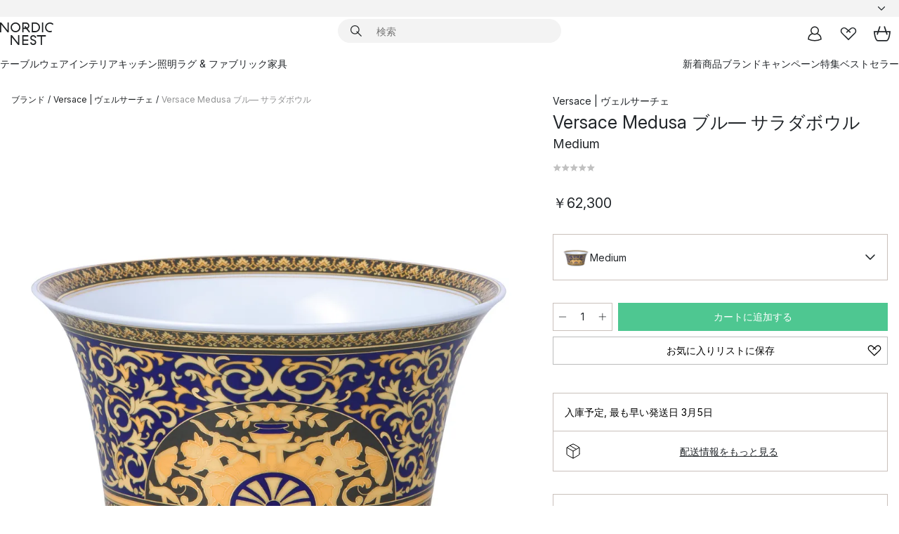

--- FILE ---
content_type: text/html; charset=utf-8
request_url: https://www.nordicnest.jp/brands/versace/versace-medusa-blue-salad-bowl/
body_size: 58330
content:
<!DOCTYPE html><html lang="ja-JP"><head><script>(function(w,i,g){w[g]=w[g]||[];if(typeof w[g].push=='function')w[g].push(i)})
(window,'GTM-WRL99SXS','google_tags_first_party');</script><script>(function(w,d,s,l){w[l]=w[l]||[];(function(){w[l].push(arguments);})('set', 'developer_id.dY2E1Nz', true);
		var f=d.getElementsByTagName(s)[0],
		j=d.createElement(s);j.async=true;j.src='/securemetrics/';
		f.parentNode.insertBefore(j,f);
		})(window,document,'script','dataLayer');</script><meta name="viewport" content="width=device-width, initial-scale=1"/><link rel="preload" as="image" imageSrcSet="/assets/blobs/versace-versace-medusa-medium/35371-01-01-f04e9c6327.jpg?preset=medium 960w,/assets/blobs/versace-versace-medusa-medium/35371-01-01-f04e9c6327.jpg?preset=medium&amp;dpr=1.5 1440w,/assets/blobs/versace-versace-medusa-medium/35371-01-01-f04e9c6327.jpg?preset=medium&amp;dpr=2 1920w" imageSizes="40vw"/><script type="module" src="/static/runtime.ffb291b7978d4627.js" async=""></script><script type="module" src="/static/main.c07e93efff80eee4.js" async=""></script><script type="module" src="/static/vendor.17018c835cc72293.js" async=""></script><meta name="theme-color" content="#000"/><title> Versace | ヴェルサーチェ からのVersace Medusa ブル― サラダボウル - NordicNest.jp</title><meta data-excite="true" name="description" content="Versace | ヴェルサーチェ からのVersace Medusa ブル― サラダボウルをNordic Nestでお買い物。✓ 365日の返品ポリシー ✓日本へ直送 ✓迅速な配送"/><meta data-excite="true" property="og:description" content="Versace | ヴェルサーチェ からのVersace Medusa ブル― サラダボウルをNordic Nestでお買い物。✓ 365日の返品ポリシー ✓日本へ直送 ✓迅速な配送"/><meta data-excite="true" property="og:image" content="/assets/blobs/versace-versace-medusa-medium/35371-01-01-f04e9c6327.jpg"/><link rel="canonical" href="https://www.nordicnest.jp/brands/versace/versace-medusa-blue-salad-bowl/" data-excite="true"/><link rel="og:url" href="https://www.nordicnest.jp/brands/versace/versace-medusa-blue-salad-bowl/" data-excite="true"/><link rel="manifest" href="/webappmanifest" crossorigin="use-credentials"/></head><script type="text/javascript">window.dataLayer = window.dataLayer || [];

            function gtag(){ dataLayer.push(arguments); }
            
            // Set default consent to 'denied' as a placeholder
            
            // Determine actual values based on customer's own requirements
            
            gtag('consent', 'default', {
            
            'ad_storage': 'denied',
            
            'ad_user_data': 'denied',
            
            'ad_personalization': 'denied',
            
            'analytics_storage': 'denied',
            
            'wait_for_update': 500
            
            });
            
            gtag('set', 'ads_data_redaction', true);</script><script id="CookieConsent" type="text/javascript" data-culture="JA" src="https://policy.app.cookieinformation.com/uc.js" data-gcm-version="2.0"></script><link rel="stylesheet" href="/static/main.ce45a92616384d33.css"/><link rel="stylesheet" href="/static/vendor.c7c4a3e591ac7730.css"/><script>(function(w,d,s,l,i){w[l]=w[l]||[];w[l].push({'gtm.start':
new Date().getTime(),event:'gtm.js'});var f=d.getElementsByTagName(s)[0],
j=d.createElement(s),dl=l!='dataLayer'?'&l='+l:'';j.defer=true;j.src=
'https://www.googletagmanager.com/gtm.js?id='+i+dl;f.parentNode.insertBefore(j,f);
})(window,document,'script','dataLayer','GTM-WRL99SXS');</script><script>document.addEventListener('load',function(e) {  if (e.target instanceof HTMLImageElement){ e.target.style.opacity = '1'}},{ capture: true });</script><div id="container"><style data-glitz="">.a{color:inherit}.b{background-color:#F3F3F3}</style><div class="a b"><style data-glitz="">.c{z-index:10}.d{height:24px}.e{position:relative}.f{align-items:center;-webkit-box-align:center}.g{grid-template-columns:1fr auto 1fr;-ms-grid-columns:1fr auto 1fr}.h{grid-template-areas:"left center right"}.i{display:-ms-grid;display:grid}.k{width:100%}.o{padding-right:16px}.p{padding-left:16px}@media (min-width: 1281px){.j{height:30px}.l{max-width:1440px}.m{margin-right:auto}.n{margin-left:auto}.q{padding-right:40px}.r{padding-left:40px}}</style><div class="c d e f g h i j k l m n o p q r"><style data-glitz="">.s{max-width:500px}.t{justify-content:center;-webkit-box-pack:center}.u{height:inherit}.v{display:-webkit-box;display:-moz-box;display:-ms-flexbox;display:-webkit-flex;display:flex}.w{grid-area:center}</style><div class="s k t u v w e"><style data-glitz="">.x{gap:8px}.y{font-size:12px}.z{pointer-events:none}.a0{will-change:transform, opacity}.a1{transform:translateY(50%)}.a2{bottom:0}.a3{position:absolute}.a4{opacity:0}</style><div class="a x y t f v u z a0 a1 a2 a3 a4"><style data-glitz="">.a5{width:24px}.a6{color:#ff9800}.a7{min-width:1.5em}.a8{min-height:1.5em}.a9{display:block}</style><svg xmlns="http://www.w3.org/2000/svg" fill="none" stroke="currentColor" stroke-linecap="square" stroke-width="1.5" viewBox="0 0 24 24" class="d a5 a6 a7 a8 a9"><path d="m4.5 11.25 5.25 5.25 9-9"></path></svg><style data-glitz="">.aa{white-space:nowrap}.ab{margin-bottom:0}.ae{line-height:1.7142857142857142}@media (min-width: 1281px){.ac{margin-bottom:0}}</style><p class="aa y ab ac ae">19,900円以上のお買い物で送料無料</p></div><div class="a x y t f v u z a0 a1 a2 a3 a4"><svg xmlns="http://www.w3.org/2000/svg" fill="none" stroke="currentColor" stroke-linecap="square" stroke-width="1.5" viewBox="0 0 24 24" class="d a5 a6 a7 a8 a9"><path d="m4.5 11.25 5.25 5.25 9-9"></path></svg><p class="aa y ab ac ae">365日返品ポリシー</p></div></div><style data-glitz="">.af{justify-self:end;-ms-grid-column-align:end}.ag{grid-area:right}.ah{height:100%}.ai{font-size:14px}.aj{text-transform:capitalize}.ak{flex-direction:column;-webkit-box-orient:vertical;-webkit-box-direction:normal}</style><div value="ja-JP" options="" class="af ag ah ai aj ak v"><input type="hidden" value="ja-JP"/><style data-glitz="">.al{border-bottom-color:transparent}.am{border-bottom-style:solid}.an{border-bottom-width:0}.ao{border-top-color:transparent}.ap{border-top-style:solid}.aq{border-top-width:0}.ar{border-right-color:transparent}.as{border-right-style:solid}.at{border-right-width:0}.au{border-left-color:transparent}.av{border-left-style:solid}.aw{border-left-width:0}.b9{background-color:transparent}.ba{font-weight:bold}.bb{padding-right:0}.bc{padding-left:0}.bd{line-height:24px}.be{padding-bottom:3px}.bf{padding-top:3px}.bg{z-index:4}.bh{cursor:pointer}.bi{justify-content:space-between;-webkit-box-pack:justify}.bj{user-select:none;-webkit-user-select:none;-ms-user-select:none}.bk{font-variant:inherit}.bl{font-style:inherit}@media (min-width: 1281px){.ax{border-bottom-color:transparent}.ay{border-bottom-style:solid}.az{border-bottom-width:0}.b0{border-top-color:transparent}.b1{border-top-style:solid}.b2{border-top-width:0}.b3{border-right-color:transparent}.b4{border-right-style:solid}.b5{border-right-width:0}.b6{border-left-color:transparent}.b7{border-left-style:solid}.b8{border-left-width:0}}</style><button id=":Rehc:-button" role="combobox" aria-haspopup="listbox" aria-expanded="false" aria-controls=":Rehc:-listbox" aria-label="Missing translation for selectAnOption" tabindex="0" class="al am an ao ap aq ar as at au av aw ax ay az b0 b1 b2 b3 b4 b5 b6 b7 b8 b9 ba bb bc bd y be bf ah bg bh f bi v a bj bk bl"><style data-glitz="">.bm{font-weight:500}.bn{overflow:hidden}.bo{text-overflow:ellipsis}</style><span class="ah bm k f v bn bo aa"></span><style data-glitz="">.bp{margin-left:8px}.bq{flex-shrink:0}.br{width:1.5em}.bs{height:1.5em}</style><svg xmlns="http://www.w3.org/2000/svg" fill="none" viewBox="0 0 24 24" aria-hidden="true" class="y bp bq br bs a9"><path stroke="currentColor" stroke-linecap="round" stroke-linejoin="round" stroke-width="1.5" d="m6 9 6 6 6-6"></path></svg></button><style data-glitz="">.bt{z-index:5}</style><div class="bt e"></div></div></div></div><style data-glitz="">.bu{z-index:9}.bv{top:-1px}.bw{background-color:#FFFFFF}.bx{position:-webkit-sticky;position:sticky}.by{height:auto}.bz{align-items:inherit;-webkit-box-align:inherit}</style><header class="bu bv bw bx by bz ak"><style data-glitz="">@media (min-width: 1281px){.c0{height:66px}}</style><div class="e bi f g i c0 q r k l m n"><style data-glitz="">.c1{justify-self:flex-start}</style><div class="c1 f v"><style data-glitz="">.c5{text-decoration:none}.c2:visited{color:inherit}.c3:hover{color:inherit}.c4:hover{text-decoration:none}</style><a aria-label="スタートページ" class="c2 c3 c4 c5 a" data-spa-link="true" href="/brands/versace/versace-medusa-blue-salad-bowl/"><style data-glitz="">.c6{height:32px}.c7{width:auto}</style><svg xmlns="http://www.w3.org/2000/svg" viewBox="0 0 114.24 48" class="c6 c7 a9"><path d="M87.093 48V29.814h-8.185V27.13h19.078v2.684h-8.215V48Zm-17.823-.239a6.4 6.4 0 0 1-1.92-.8 6.1 6.1 0 0 1-1.637-1.535 7 7 0 0 1-1.115-2.4l2.351-1.253a4.9 4.9 0 0 0 1.458 2.639 4.1 4.1 0 0 0 2.8.91 3.93 3.93 0 0 0 2.559-.776 2.72 2.72 0 0 0 .952-2.236 2.8 2.8 0 0 0-.312-1.386 3 3 0 0 0-.834-.939 4.6 4.6 0 0 0-1.175-.626q-.654-.238-1.369-.478-1.012-.328-2.112-.759A8.4 8.4 0 0 1 66.9 37a5.5 5.5 0 0 1-1.488-1.714 5.06 5.06 0 0 1-.581-2.519 5.5 5.5 0 0 1 .506-2.4 5.15 5.15 0 0 1 1.369-1.774 6 6 0 0 1 2.012-1.093 7.7 7.7 0 0 1 2.4-.372 6.5 6.5 0 0 1 4.167 1.342 7.07 7.07 0 0 1 2.381 3.667l-2.531 1.013a4.5 4.5 0 0 0-1.517-2.563 4.17 4.17 0 0 0-2.559-.775 3.67 3.67 0 0 0-2.649.864 2.83 2.83 0 0 0-.893 2.117 2.5 2.5 0 0 0 .312 1.3 3 3 0 0 0 .863.91 5.8 5.8 0 0 0 1.31.67q.759.284 1.622.581 1.221.417 2.277.88a7 7 0 0 1 1.83 1.133 4.8 4.8 0 0 1 1.221 1.625 5.5 5.5 0 0 1 .446 2.326 6.1 6.1 0 0 1-.5 2.578 5.2 5.2 0 0 1-1.355 1.8 5.5 5.5 0 0 1-1.965 1.058 7.9 7.9 0 0 1-2.345.346 8.6 8.6 0 0 1-1.964-.239ZM38.822 48l-13.3-16.547V48H22.84V27.13h2.678l13.3 16.577V27.13H41.5V48Zm8.905 0V27.13h12.8v2.683H50.406v6.411h10.119v2.683H50.406v6.41h10.119V48Zm14.54-26.453-6.059-7.533h-5.8v6.857h-2.682V0h8.007a7.4 7.4 0 0 1 2.8.522 6.7 6.7 0 0 1 2.217 1.461A6.9 6.9 0 0 1 62.221 4.2a7.2 7.2 0 0 1 .536 2.8 7 7 0 0 1-1 3.757 6.7 6.7 0 0 1-2.693 2.474l5.331 6.6-2.129 1.712ZM50.406 11.33h3.66L52.22 9.022l2.08-1.669 2.976 3.708A4.2 4.2 0 0 0 59.3 9.54a4.23 4.23 0 0 0 .774-2.534 4.35 4.35 0 0 0-.343-1.744 4.3 4.3 0 0 0-.931-1.371A4.2 4.2 0 0 0 57.415 3a4.5 4.5 0 0 0-1.681-.313h-5.328Zm52.406 8.75a10 10 0 0 1-3.259-2.191 10.4 10.4 0 0 1-2.188-3.309 10.6 10.6 0 0 1-.8-4.145 10.6 10.6 0 0 1 .8-4.144 10.4 10.4 0 0 1 2.188-3.309 9.9 9.9 0 0 1 3.273-2.191A10.5 10.5 0 0 1 106.918 0a9.9 9.9 0 0 1 4.048.805 12 12 0 0 1 3.274 2.146l-1.22 2.534a10 10 0 0 0-.9-.833 10.5 10.5 0 0 0-1.768-1.165 7.54 7.54 0 0 0-3.556-.8 7.8 7.8 0 0 0-2.991.567 7.2 7.2 0 0 0-2.4 1.579 7.3 7.3 0 0 0-1.591 2.445 8.35 8.35 0 0 0-.581 3.16 8.35 8.35 0 0 0 .581 3.161 7.3 7.3 0 0 0 1.591 2.444 7.2 7.2 0 0 0 2.4 1.58 7.8 7.8 0 0 0 2.991.567 9.6 9.6 0 0 0 1.859-.179 8.5 8.5 0 0 0 1.98-.686l.476 2.684a17 17 0 0 1-2.262.656 10.37 10.37 0 0 1-6.042-.581Zm-13.054.791V0h2.678v20.87Zm-21.665 0V0h7.143a10.7 10.7 0 0 1 4.107.79 10.2 10.2 0 0 1 3.3 2.176 9.9 9.9 0 0 1 2.188 3.294 10.9 10.9 0 0 1 .789 4.174 10.9 10.9 0 0 1-.789 4.174 10 10 0 0 1-2.185 3.292 10.2 10.2 0 0 1-3.3 2.176 10.7 10.7 0 0 1-4.107.79Zm2.678-2.684h4.464a8.3 8.3 0 0 0 3.081-.566 7.2 7.2 0 0 0 2.44-1.595 7.4 7.4 0 0 0 1.607-2.46 8.3 8.3 0 0 0 .581-3.13 8.2 8.2 0 0 0-.581-3.116 7.26 7.26 0 0 0-4.047-4.055 8.1 8.1 0 0 0-3.081-.581h-4.464ZM15.982 20.87 2.678 4.323V20.87H0V0h2.678l13.3 16.577V0h2.678v20.87Zm13.074-.791a9.96 9.96 0 0 1-5.491-5.5 10.8 10.8 0 0 1-.789-4.145 10.8 10.8 0 0 1 .789-4.144 9.95 9.95 0 0 1 5.491-5.5A10.7 10.7 0 0 1 33.194 0a10.85 10.85 0 0 1 4.152.791 9.9 9.9 0 0 1 3.3 2.19 10.2 10.2 0 0 1 2.173 3.31 10.8 10.8 0 0 1 .789 4.144 10.8 10.8 0 0 1-.789 4.145 10.2 10.2 0 0 1-2.173 3.309 9.9 9.9 0 0 1-3.3 2.191 10.8 10.8 0 0 1-4.152.79 10.7 10.7 0 0 1-4.138-.791M30.1 3.264a7.19 7.19 0 0 0-4.063 4.07 8.2 8.2 0 0 0-.58 3.1 8.2 8.2 0 0 0 .58 3.1A7.18 7.18 0 0 0 30.1 17.6a8.53 8.53 0 0 0 6.191 0 7.18 7.18 0 0 0 4.063-4.069 8.2 8.2 0 0 0 .581-3.1 8.2 8.2 0 0 0-.581-3.1 7.19 7.19 0 0 0-4.063-4.07 8.53 8.53 0 0 0-6.191 0Z" style="fill:#1e2022"></path></svg></a></div><style data-glitz="">.c8{transition-timing-function:ease-out}.c9{transition-duration:200ms}.ca{transition-property:background, box-shadow;-webkit-transition-property:background, box-shadow;-moz-transition-property:background, box-shadow}.cb{z-index:1}@media (min-width: 1281px){.cc{width:400px}.cd{align-items:center;-webkit-box-align:center}}</style><form role="search" class="c8 c9 ca k e cb v cc cd" action=""><style data-glitz="">.ce{border-bottom-width:thin}.cf{border-top-width:thin}.cg{border-right-width:thin}.ch{border-left-width:thin}.ci{height:34px}.cj{border-radius:50px}.co{transition-property:background-color;-webkit-transition-property:background-color;-moz-transition-property:background-color}@media (max-width: 1280px){.ck{border-bottom-color:transparent}.cl{margin-bottom:8px}.cm{margin-right:12px}.cn{margin-left:12px}}</style><div class="b am al ce ap ao cf as ar cg av au ch ci cb k f v cj ck cl cm cn c8 c9 co"><style data-glitz="">.cp{padding-bottom:0}.cq{padding-top:0}.cr{border-radius:0}.cs{text-transform:initial}.cz{font-size:16px}.d0{transition-property:color, background, opacity, border-color;-webkit-transition-property:color, background, opacity, border-color;-moz-transition-property:color, background, opacity, border-color}.d1{border-bottom-width:1px}.d2{border-top-width:1px}.d3{border-right-width:1px}.d4{border-left-width:1px}@media (hover: hover){.ct:hover{border-bottom-color:transparent}.cu:hover{border-top-color:transparent}.cv:hover{border-right-color:transparent}.cw:hover{border-left-color:transparent}.cx:hover{background-color:transparent}.cy:hover{color:inherit}}</style><button tabindex="0" type="submit" aria-label="検索" data-test-id="quick-search-btn" class="bp cp cq bb bc bq cr a b9 cs f t v ct cu cv cw cx cy bd cz c8 c9 d0 al am d1 ao ap d2 ar as d3 au av d4 bj bk bl"><style data-glitz="">.d5{margin-bottom:8px}.d6{margin-top:8px}.d7{margin-right:8px}.d8{height:16px}.d9{width:16px}</style><svg xmlns="http://www.w3.org/2000/svg" viewBox="0 0 26.414 26.414" class="d5 d6 d7 bp d8 d9 a9"><defs><style>.search_svg__a{fill:none;stroke:#1e2022;stroke-linecap:square;stroke-miterlimit:10;stroke-width:2px}</style></defs><g transform="translate(1 1)"><circle cx="9.5" cy="9.5" r="9.5" class="search_svg__a"></circle><path d="m14 14 10 10" class="search_svg__a"></path></g></svg></button><style data-glitz="">.db{flex-grow:1;-webkit-box-flex:1}.dh{border-bottom-style:none}.di{border-top-style:none}.dj{border-right-style:none}.dk{border-left-style:none}.dl{padding-left:12px}.da::-webkit-search-cancel-button{display:none}.dc:focus{outline-style:none}.dd:focus{border-bottom-style:none}.de:focus{border-top-style:none}.df:focus{border-right-style:none}.dg:focus{border-left-style:none}</style><input tabindex="0" aria-label="検索" aria-disabled="false" role="combobox" type="search" autoComplete="off" aria-autocomplete="list" aria-activedescendant="-1-item-" aria-expanded="false" aria-controls="suggestions" aria-owns="suggestions" placeholder="検索" data-test-id="quick-search-input" class="da db dc dd de df dg dh di dj dk b9 u k dl ai" name="q" value=""/><style data-glitz="">.dm{visibility:hidden}</style><button type="button" tabindex="0" aria-label="閉じる" class="d7 cp cq bb bc bq dm cr a b9 cs f t v ct cu cv cw cx cy bd cz c8 c9 d0 al am d1 ao ap d2 ar as d3 au av d4 bj bk bl"><svg xmlns="http://www.w3.org/2000/svg" viewBox="0 0 32 32" class="d5 d6 d7 bp d8 d9 a9"><path fill="none" stroke="currentColor" stroke-linecap="square" stroke-miterlimit="10" stroke-width="2" d="m16 16-8.657 8.656L16 16 7.343 7.343 16 16l8.656-8.657L16 16l8.657 8.657z"></path></svg></button></div><style data-glitz="">.dn{left:12px}.do{top:40px}.dp{width:calc(100% - 24px)}.dq{border-radius:16px}.dt{transition-property:border-color, box-shadow;-webkit-transition-property:border-color, box-shadow;-moz-transition-property:border-color, box-shadow}.du{height:0}.dv{background-color:white}@media (min-width: 1281px){.dr{left:0}.ds{width:100%}}</style><div class="dn do dp a3 an am al aq ap ao at as ar aw av au dq dr ds c8 c9 dt du bn dv b2"><style data-glitz="">.dw{padding-bottom:16px}.dx{padding-top:8px}</style><div class="dw dx"></div></div></form><style data-glitz="">.dy{justify-self:flex-end}</style><div class="dy f v"><style data-glitz="">.dz{padding-bottom:11px}.e0{padding-top:11px}.e1{padding-right:11px}.e2{padding-left:11px}</style><a aria-label="マイページ" data-test-id="my-pages-button" class="cr a b9 cs f t v ct cu cv cw cx cy bd cz dz e0 e1 e2 c8 c9 d0 al am d1 ao ap d2 ar as d3 au av d4 c3 c4 c5" data-spa-link="true" href=""><svg xmlns="http://www.w3.org/2000/svg" viewBox="0 0 32 32" data-test-id="my-pages-link" class="br bs a9"><defs><style>.user_svg__a{fill:none;stroke:#1e2022;stroke-miterlimit:10;stroke-width:2px}</style></defs><circle cx="7" cy="7" r="7" class="user_svg__a" transform="translate(9 3)"></circle><path d="M12.007 15.645A11.44 11.44 0 0 0 4 26.375 27 27 0 0 0 16 29a27 27 0 0 0 12-2.625 11.44 11.44 0 0 0-8-10.73" class="user_svg__a"></path></svg></a><style data-glitz="">.e3{overflow:visible}</style><a aria-label="お気に入り" class="e3 e cr a b9 cs f t v ct cu cv cw cx cy bd cz dz e0 e1 e2 c8 c9 d0 al am d1 ao ap d2 ar as d3 au av d4 c3 c4 c5" data-spa-link="true" href=""><svg xmlns="http://www.w3.org/2000/svg" fill="none" viewBox="0 0 32 32" data-test-id="my-wishlist-link" class="br bs a9"><path stroke="currentColor" stroke-linecap="square" stroke-miterlimit="10" stroke-width="2" d="m13 13 7.071-6.317a5.866 5.866 0 0 1 8.225 0 5.7 5.7 0 0 1 0 8.127L15.959 27 3.7 14.81a5.7 5.7 0 0 1 0-8.127 5.866 5.866 0 0 1 8.225 0S16.582 10.533 19 13"></path></svg></a><button aria-label="カート" title="0 個のアイテムが入っています。" data-test-id="header-cart-icon" class="e3 e cr a b9 cs f t v ct cu cv cw cx cy bd cz dz e0 e1 e2 c8 c9 d0 al am d1 ao ap d2 ar as d3 au av d4 bj bk bl"><svg xmlns="http://www.w3.org/2000/svg" fill="none" viewBox="0 0 28.138 25.265" data-test-id="minicart-link" class="br bs a9"><g stroke="currentColor" stroke-linecap="square" stroke-miterlimit="10" stroke-width="2"><path d="m18.069 1.265 4 12M10.069 1.265l-4 12M1.069 9.265h26s-1 15-6 15h-14c-5 0-6-15-6-15Z"></path></g></svg></button></div></div><style data-glitz="">.e4{min-height:44px}</style><nav class="e4 k dw dx"><div class="bi v q r k l m n"><style data-glitz="">.e5{gap:24px}.e6{list-style:none}.e7{margin-top:0}.e8{margin-right:0}.e9{margin-left:0}</style><ul class="e5 v e6 cp cq bb bc ab e7 e8 e9"><li><style data-glitz="">.ea:hover{text-decoration:underline}</style><a data-test-id="product-category-tabs" class="ea aa a9 bm ai c2 c3 c5 a" data-spa-link="true" href="/tableware/">テーブルウェア</a></li><li><a data-test-id="product-category-tabs" class="ea aa a9 bm ai c2 c3 c5 a" data-spa-link="true" href="/home-accessories/">インテリア</a></li><li><a data-test-id="product-category-tabs" class="ea aa a9 bm ai c2 c3 c5 a" data-spa-link="true" href="/cookware-kitchen-accessories/">キッチン</a></li><li><a data-test-id="product-category-tabs" class="ea aa a9 bm ai c2 c3 c5 a" data-spa-link="true" href="/lighting/">照明</a></li><li><a data-test-id="product-category-tabs" class="ea aa a9 bm ai c2 c3 c5 a" data-spa-link="true" href="/rugs-textiles/">ラグ &amp; ファブリック</a></li><li><a data-test-id="product-category-tabs" class="ea aa a9 bm ai c2 c3 c5 a" data-spa-link="true" href="/furniture/">家具</a></li></ul><ul class="e5 v e6 cp cq bb bc ab e7 e8 e9"><li><a class="bm ea aa a9 ai c2 c3 c5 a" data-spa-link="true" href="/new-arrivals/?sortBy=new">新着商品</a></li><li><a class="bm ea aa a9 ai c2 c3 c5 a" data-spa-link="true" href="/brands/">ブランド</a></li><li><a class="bm ea aa a9 ai c2 c3 c5 a" data-spa-link="true" href="/special-offers/">キャンペーン</a></li><li><a class="bm ea aa a9 ai c2 c3 c5 a" data-spa-link="true" href="/inspiration-tips/">特集</a></li><li><a class="bm ea aa a9 ai c2 c3 c5 a" data-spa-link="true" href="/bestsellers/">ベストセラー</a></li></ul></div></nav></header><div style="display:contents"><style data-glitz="">.ed{width:440px}.ee{top:0}.ef{left:100%}.eg{will-change:transform}.eh{max-width:100%}.ei{position:fixed}@media (min-width: 1281px){.eb{display:none}.ec{width:auto}}</style><div class="bw bn eb ec ed a2 ee ef eg eh ak v ei"><style data-glitz="">.ej{padding-bottom:4px}.ek{padding-top:4px}</style><div class="ej ek a9 e"><style data-glitz="">.el{transform:translate(-50%, -50%)}.em{top:50%}.en{left:50%}</style><svg xmlns="http://www.w3.org/2000/svg" viewBox="0 0 114.24 48" class="el em en a3 c6 c7 a9"><path d="M87.093 48V29.814h-8.185V27.13h19.078v2.684h-8.215V48Zm-17.823-.239a6.4 6.4 0 0 1-1.92-.8 6.1 6.1 0 0 1-1.637-1.535 7 7 0 0 1-1.115-2.4l2.351-1.253a4.9 4.9 0 0 0 1.458 2.639 4.1 4.1 0 0 0 2.8.91 3.93 3.93 0 0 0 2.559-.776 2.72 2.72 0 0 0 .952-2.236 2.8 2.8 0 0 0-.312-1.386 3 3 0 0 0-.834-.939 4.6 4.6 0 0 0-1.175-.626q-.654-.238-1.369-.478-1.012-.328-2.112-.759A8.4 8.4 0 0 1 66.9 37a5.5 5.5 0 0 1-1.488-1.714 5.06 5.06 0 0 1-.581-2.519 5.5 5.5 0 0 1 .506-2.4 5.15 5.15 0 0 1 1.369-1.774 6 6 0 0 1 2.012-1.093 7.7 7.7 0 0 1 2.4-.372 6.5 6.5 0 0 1 4.167 1.342 7.07 7.07 0 0 1 2.381 3.667l-2.531 1.013a4.5 4.5 0 0 0-1.517-2.563 4.17 4.17 0 0 0-2.559-.775 3.67 3.67 0 0 0-2.649.864 2.83 2.83 0 0 0-.893 2.117 2.5 2.5 0 0 0 .312 1.3 3 3 0 0 0 .863.91 5.8 5.8 0 0 0 1.31.67q.759.284 1.622.581 1.221.417 2.277.88a7 7 0 0 1 1.83 1.133 4.8 4.8 0 0 1 1.221 1.625 5.5 5.5 0 0 1 .446 2.326 6.1 6.1 0 0 1-.5 2.578 5.2 5.2 0 0 1-1.355 1.8 5.5 5.5 0 0 1-1.965 1.058 7.9 7.9 0 0 1-2.345.346 8.6 8.6 0 0 1-1.964-.239ZM38.822 48l-13.3-16.547V48H22.84V27.13h2.678l13.3 16.577V27.13H41.5V48Zm8.905 0V27.13h12.8v2.683H50.406v6.411h10.119v2.683H50.406v6.41h10.119V48Zm14.54-26.453-6.059-7.533h-5.8v6.857h-2.682V0h8.007a7.4 7.4 0 0 1 2.8.522 6.7 6.7 0 0 1 2.217 1.461A6.9 6.9 0 0 1 62.221 4.2a7.2 7.2 0 0 1 .536 2.8 7 7 0 0 1-1 3.757 6.7 6.7 0 0 1-2.693 2.474l5.331 6.6-2.129 1.712ZM50.406 11.33h3.66L52.22 9.022l2.08-1.669 2.976 3.708A4.2 4.2 0 0 0 59.3 9.54a4.23 4.23 0 0 0 .774-2.534 4.35 4.35 0 0 0-.343-1.744 4.3 4.3 0 0 0-.931-1.371A4.2 4.2 0 0 0 57.415 3a4.5 4.5 0 0 0-1.681-.313h-5.328Zm52.406 8.75a10 10 0 0 1-3.259-2.191 10.4 10.4 0 0 1-2.188-3.309 10.6 10.6 0 0 1-.8-4.145 10.6 10.6 0 0 1 .8-4.144 10.4 10.4 0 0 1 2.188-3.309 9.9 9.9 0 0 1 3.273-2.191A10.5 10.5 0 0 1 106.918 0a9.9 9.9 0 0 1 4.048.805 12 12 0 0 1 3.274 2.146l-1.22 2.534a10 10 0 0 0-.9-.833 10.5 10.5 0 0 0-1.768-1.165 7.54 7.54 0 0 0-3.556-.8 7.8 7.8 0 0 0-2.991.567 7.2 7.2 0 0 0-2.4 1.579 7.3 7.3 0 0 0-1.591 2.445 8.35 8.35 0 0 0-.581 3.16 8.35 8.35 0 0 0 .581 3.161 7.3 7.3 0 0 0 1.591 2.444 7.2 7.2 0 0 0 2.4 1.58 7.8 7.8 0 0 0 2.991.567 9.6 9.6 0 0 0 1.859-.179 8.5 8.5 0 0 0 1.98-.686l.476 2.684a17 17 0 0 1-2.262.656 10.37 10.37 0 0 1-6.042-.581Zm-13.054.791V0h2.678v20.87Zm-21.665 0V0h7.143a10.7 10.7 0 0 1 4.107.79 10.2 10.2 0 0 1 3.3 2.176 9.9 9.9 0 0 1 2.188 3.294 10.9 10.9 0 0 1 .789 4.174 10.9 10.9 0 0 1-.789 4.174 10 10 0 0 1-2.185 3.292 10.2 10.2 0 0 1-3.3 2.176 10.7 10.7 0 0 1-4.107.79Zm2.678-2.684h4.464a8.3 8.3 0 0 0 3.081-.566 7.2 7.2 0 0 0 2.44-1.595 7.4 7.4 0 0 0 1.607-2.46 8.3 8.3 0 0 0 .581-3.13 8.2 8.2 0 0 0-.581-3.116 7.26 7.26 0 0 0-4.047-4.055 8.1 8.1 0 0 0-3.081-.581h-4.464ZM15.982 20.87 2.678 4.323V20.87H0V0h2.678l13.3 16.577V0h2.678v20.87Zm13.074-.791a9.96 9.96 0 0 1-5.491-5.5 10.8 10.8 0 0 1-.789-4.145 10.8 10.8 0 0 1 .789-4.144 9.95 9.95 0 0 1 5.491-5.5A10.7 10.7 0 0 1 33.194 0a10.85 10.85 0 0 1 4.152.791 9.9 9.9 0 0 1 3.3 2.19 10.2 10.2 0 0 1 2.173 3.31 10.8 10.8 0 0 1 .789 4.144 10.8 10.8 0 0 1-.789 4.145 10.2 10.2 0 0 1-2.173 3.309 9.9 9.9 0 0 1-3.3 2.191 10.8 10.8 0 0 1-4.152.79 10.7 10.7 0 0 1-4.138-.791M30.1 3.264a7.19 7.19 0 0 0-4.063 4.07 8.2 8.2 0 0 0-.58 3.1 8.2 8.2 0 0 0 .58 3.1A7.18 7.18 0 0 0 30.1 17.6a8.53 8.53 0 0 0 6.191 0 7.18 7.18 0 0 0 4.063-4.069 8.2 8.2 0 0 0 .581-3.1 8.2 8.2 0 0 0-.581-3.1 7.19 7.19 0 0 0-4.063-4.07 8.53 8.53 0 0 0-6.191 0Z" style="fill:#1e2022"></path></svg><style data-glitz="">.eo{float:right}</style><button class="eo cr a b9 cs f t v ct cu cv cw cx cy bd cz dz e0 e1 e2 c8 c9 d0 al am d1 ao ap d2 ar as d3 au av d4 bn e bj bk bl"><svg xmlns="http://www.w3.org/2000/svg" viewBox="0 0 32 32" class="br bs a9"><path fill="none" stroke="currentColor" stroke-linecap="square" stroke-miterlimit="10" stroke-width="2" d="m16 16-8.657 8.656L16 16 7.343 7.343 16 16l8.656-8.657L16 16l8.657 8.657z"></path></svg></button></div><style data-glitz="">.ep{grid-template-columns:repeat(2, 1fr);-ms-grid-columns:repeat(2, 1fr)}</style><div class="ep i"><style data-glitz="">.er{padding-bottom:12px}.es{padding-top:12px}.et{transition-duration:300ms}.eu{padding-right:23px}.ev{padding-left:23px}.ew{color:black}.f3{border-bottom-color:#bbbcbc}.f4{border-top-color:#bbbcbc}.f5{border-right-color:#bbbcbc}.f6{border-left-color:#bbbcbc}.eq:focus-visible{outline-offset:-2px}@media (hover: hover){.ex:hover{border-bottom-color:#bbbcbc}.ey:hover{border-top-color:#bbbcbc}.ez:hover{border-right-color:#bbbcbc}.f0:hover{border-left-color:#bbbcbc}.f1:hover{background-color:#f5f5f5}.f2:hover{color:black}}</style><button class="bw eq er es an aq at aw cs co et bm ai f t v bd eu ev cr ew ex ey ez f0 f1 f2 c8 f3 am f4 ap f5 as f6 av bj bk bl">商品</button><style data-glitz="">.f7{background-color:#ebebeb}</style><button class="f7 eq er es an aq at aw cs co et bm ai f t v bd eu ev cr ew ex ey ez f0 f1 f2 c8 f3 am f4 ap f5 as f6 av bj bk bl">他</button></div><style data-glitz="">.f8{overflow-x:hidden}</style><nav class="ah f8 e db"><style data-glitz="">.f9{will-change:opacity, transform}</style><div class="f9 ak v a2 ee ah k a3"><style data-glitz="">.fa{overflow-y:auto}.fb{-webkit-overflow-scrolling:touch}</style><ul class="fa fb e6 cp cq bb bc ab e7 e8 e9"><style data-glitz="">@media (max-width: 1280px){.fc{border-bottom-style:solid}.fd{border-bottom-width:1px}.fe{border-bottom-color:#f5f5f5}}</style><li class="fc fd fe"><style data-glitz="">.ff{padding-right:24px}.fg{padding-left:24px}@media (max-width: 1280px){.fh{padding-bottom:16px}.fi{padding-top:16px}.fj{padding-right:24px}.fk{padding-left:24px}.fl{font-size:16px}.fm{font-weight:500}}</style><a data-test-id="sidebar-product-category" class="er es ff fg aa k f bi v fh fi fj fk fl fm c2 c3 c4 c5 a" data-spa-link="true" href="/tableware/">テーブルウェア<style data-glitz="">.fn{transform:rotate(270deg)}</style><svg xmlns="http://www.w3.org/2000/svg" fill="none" viewBox="0 0 24 24" class="y fn br bs a9"><path fill="currentColor" d="M4.943 9.75 6 8.693l6 6 6-6 1.058 1.057L12 16.808z"></path></svg></a></li><li class="fc fd fe"><a data-test-id="sidebar-product-category" class="er es ff fg aa k f bi v fh fi fj fk fl fm c2 c3 c4 c5 a" data-spa-link="true" href="/home-accessories/">インテリア<svg xmlns="http://www.w3.org/2000/svg" fill="none" viewBox="0 0 24 24" class="y fn br bs a9"><path fill="currentColor" d="M4.943 9.75 6 8.693l6 6 6-6 1.058 1.057L12 16.808z"></path></svg></a></li><li class="fc fd fe"><a data-test-id="sidebar-product-category" class="er es ff fg aa k f bi v fh fi fj fk fl fm c2 c3 c4 c5 a" data-spa-link="true" href="/cookware-kitchen-accessories/">キッチン<svg xmlns="http://www.w3.org/2000/svg" fill="none" viewBox="0 0 24 24" class="y fn br bs a9"><path fill="currentColor" d="M4.943 9.75 6 8.693l6 6 6-6 1.058 1.057L12 16.808z"></path></svg></a></li><li class="fc fd fe"><a data-test-id="sidebar-product-category" class="er es ff fg aa k f bi v fh fi fj fk fl fm c2 c3 c4 c5 a" data-spa-link="true" href="/lighting/">照明<svg xmlns="http://www.w3.org/2000/svg" fill="none" viewBox="0 0 24 24" class="y fn br bs a9"><path fill="currentColor" d="M4.943 9.75 6 8.693l6 6 6-6 1.058 1.057L12 16.808z"></path></svg></a></li><li class="fc fd fe"><a data-test-id="sidebar-product-category" class="er es ff fg aa k f bi v fh fi fj fk fl fm c2 c3 c4 c5 a" data-spa-link="true" href="/rugs-textiles/">ラグ &amp; ファブリック<svg xmlns="http://www.w3.org/2000/svg" fill="none" viewBox="0 0 24 24" class="y fn br bs a9"><path fill="currentColor" d="M4.943 9.75 6 8.693l6 6 6-6 1.058 1.057L12 16.808z"></path></svg></a></li><li class="fc fd fe"><a data-test-id="sidebar-product-category" class="er es ff fg aa k f bi v fh fi fj fk fl fm c2 c3 c4 c5 a" data-spa-link="true" href="/furniture/">家具<svg xmlns="http://www.w3.org/2000/svg" fill="none" viewBox="0 0 24 24" class="y fn br bs a9"><path fill="currentColor" d="M4.943 9.75 6 8.693l6 6 6-6 1.058 1.057L12 16.808z"></path></svg></a></li><style data-glitz="">.fo{padding-bottom:8px}.fp{padding-right:8px}.fq{padding-left:8px}.fr{grid-template-columns:repeat(3, minmax(0, 1fr));-ms-grid-columns:repeat(3, minmax(0, 1fr))}</style><li class="y fo dx fp fq k fr i"><style data-glitz="">.fs{padding-right:12px}</style><a class="fo dx fs dl ak v f c2 c3 c4 c5 a" data-spa-link="true" href="/my-pages/"><style data-glitz="">.ft{object-fit:contain}.fu{width:28px}.fv{height:28px}.fw{transition-timing-function:ease-in}.fx{transition-property:opacity;-webkit-transition-property:opacity;-moz-transition-property:opacity}</style><img loading="lazy" height="32" width="32" src="/assets/contentful/p7vzp7ftmsr1/6Dv5NcRbiecSL4BHRkLZu2/564403beeebfb0475d7532f96f7e26ee/user.svg" class="ft fu fv fw c9 fx a4 eh"/><style data-glitz="">.fy{text-align:center}.fz{margin-top:12px}</style><div class="fy fz bo bn aa c5">マイページ</div></a><a class="fo dx fs dl ak v f c2 c3 c4 c5 a" data-spa-link="true" href="/my-favourites/"><img loading="lazy" alt="" height="24" width="25" src="/assets/contentful/p7vzp7ftmsr1/4BCENhWV3QUyH3fOxk0HMK/cf76b3bf637272b8940f43ff998b27d2/heart_icon.svg" class="ft fu fv fw c9 fx a4 eh"/><div class="fy fz bo bn aa c5">お気に入り</div></a><a class="fo dx fs dl ak v f c2 c3 c4 c5 a" data-spa-link="true" href="/customer-service/"><img loading="lazy" height="26" width="28" src="/assets/contentful/p7vzp7ftmsr1/5U7VZK0g3BGd1pAhnnxh4F/cb81a86a5837bf258e89a7d3d9bd309c/nn-icon-service_2.svg" class="ft fu fv fw c9 fx a4 eh"/><div class="fy fz bo bn aa c5">カスタマーサービス</div></a></li></ul></div><div class="f9 ak v a2 ee ah k a3"><ul class="fa fb e6 cp cq bb bc ab e7 e8 e9"><li class="fc fd fe"><a data-test-id="sidebar-product-category" class="er es ff fg aa k f bi v fh fi fj fk fl fm c2 c3 c4 c5 a" data-spa-link="true" href="/new-arrivals/?sortBy=new">新着商品</a></li><li class="fc fd fe"><a data-test-id="sidebar-product-category" class="er es ff fg aa k f bi v fh fi fj fk fl fm c2 c3 c4 c5 a" data-spa-link="true" href="/brands/">ブランド</a></li><li class="fc fd fe"><a data-test-id="sidebar-product-category" class="er es ff fg aa k f bi v fh fi fj fk fl fm c2 c3 c4 c5 a" data-spa-link="true" href="/special-offers/">キャンペーン</a></li><li class="fc fd fe"><a data-test-id="sidebar-product-category" class="er es ff fg aa k f bi v fh fi fj fk fl fm c2 c3 c4 c5 a" data-spa-link="true" href="/inspiration-tips/">特集<svg xmlns="http://www.w3.org/2000/svg" fill="none" viewBox="0 0 24 24" class="y fn br bs a9"><path fill="currentColor" d="M4.943 9.75 6 8.693l6 6 6-6 1.058 1.057L12 16.808z"></path></svg></a></li><li class="fc fd fe"><a data-test-id="sidebar-product-category" class="er es ff fg aa k f bi v fh fi fj fk fl fm c2 c3 c4 c5 a" data-spa-link="true" href="/bestsellers/">ベストセラー</a></li><li class="y fo dx fp fq k fr i"><a class="fo dx fs dl ak v f c2 c3 c4 c5 a" data-spa-link="true" href="/my-pages/"><img loading="lazy" height="32" width="32" src="/assets/contentful/p7vzp7ftmsr1/6Dv5NcRbiecSL4BHRkLZu2/564403beeebfb0475d7532f96f7e26ee/user.svg" class="ft fu fv fw c9 fx a4 eh"/><div class="fy fz bo bn aa c5">マイページ</div></a><a class="fo dx fs dl ak v f c2 c3 c4 c5 a" data-spa-link="true" href="/my-favourites/"><img loading="lazy" alt="" height="24" width="25" src="/assets/contentful/p7vzp7ftmsr1/4BCENhWV3QUyH3fOxk0HMK/cf76b3bf637272b8940f43ff998b27d2/heart_icon.svg" class="ft fu fv fw c9 fx a4 eh"/><div class="fy fz bo bn aa c5">お気に入り</div></a><a class="fo dx fs dl ak v f c2 c3 c4 c5 a" data-spa-link="true" href="/customer-service/"><img loading="lazy" height="26" width="28" src="/assets/contentful/p7vzp7ftmsr1/5U7VZK0g3BGd1pAhnnxh4F/cb81a86a5837bf258e89a7d3d9bd309c/nn-icon-service_2.svg" class="ft fu fv fw c9 fx a4 eh"/><div class="fy fz bo bn aa c5">カスタマーサービス</div></a></li></ul></div></nav><div class="er es o p f7 bi v"><style data-glitz="">.g0{text-transform:none}</style><a data-test-id="mobile-menu-my-pages-button" class="g0 x bc fo dx cr a b9 f t v ct cu cv cw cx cy bd y e1 c8 c9 d0 al am d1 ao ap d2 ar as d3 au av d4 c3 c4 c5" data-spa-link="true" href=""><svg xmlns="http://www.w3.org/2000/svg" viewBox="0 0 32 32" class="br bs a9"><defs><style>.user_svg__a{fill:none;stroke:#1e2022;stroke-miterlimit:10;stroke-width:2px}</style></defs><circle cx="7" cy="7" r="7" class="user_svg__a" transform="translate(9 3)"></circle><path d="M12.007 15.645A11.44 11.44 0 0 0 4 26.375 27 27 0 0 0 16 29a27 27 0 0 0 12-2.625 11.44 11.44 0 0 0-8-10.73" class="user_svg__a"></path></svg><span class="cz">ログイン</span></a><style data-glitz="">.g1{display:-webkit-inline-box;display:-moz-inline-box;display:-ms-inline-flexbox;display:-webkit-inline-flex;display:inline-flex}</style><div class="y f g1 e"><style data-glitz="">.g2{min-width:100%}.g3{padding-bottom:7px}.g4{padding-top:7px}.g6{background-color:transparent;background-color:initial}.g7{font-weight:inherit}.g8{font-family:inherit}.g9{appearance:none;-webkit-appearance:none;-moz-appearance:none;-ms-appearance:none}.g5:focus{outline-width:0}</style><select class="y ff g2 bd g3 g4 ev dc g5 g6 an aq at aw a g7 bk bl g8 g9"></select><style data-glitz="">.ga{right:0}</style><svg xmlns="http://www.w3.org/2000/svg" fill="none" viewBox="0 0 24 24" class="z ga a3 br bs a9"><path fill="currentColor" d="M4.943 9.75 6 8.693l6 6 6-6 1.058 1.057L12 16.808z"></path></svg></div></div></div></div><div></div><style data-glitz="">@media (max-width: 1280px){.gb{grid-template-columns:1.5fr 1fr;-ms-grid-columns:1.5fr 1fr}.gc{padding-right:0}.gd{padding-left:0}.ge{grid-column-gap:8px}}@media (min-width: 769px){.gf{align-items:start;-webkit-box-align:start}.gg{grid-row-gap:60px}.gh{display:-ms-grid;display:grid}}@media (min-width: 1281px){.gi{grid-template-columns:7fr 392px;-ms-grid-columns:7fr 392px}.gj{grid-column-gap:32px}}</style><div data-test-id="pdp-page" class="gb gc gd ge gf gg gh gi gj q r k l m n"><div class="ah"><style data-glitz="">.gk{margin-bottom:16px}.gl{margin-top:16px}.gq{flex-direction:row;-webkit-box-orient:horizontal;-webkit-box-direction:normal}@media (min-width: 1281px){.gm{margin-bottom:16px}.gn{margin-top:16px}.go{padding-right:32px}.gp{padding-left:0}.gr{font-size:12px}}</style><div class="gk gl gm gn go gp y gq f v gr o p k l m n"><style data-glitz="">.gs{font-weight:550}.gt{flex-wrap:wrap;-webkit-box-lines:multiple}</style><div class="gs gt gq f v"><style data-glitz="">.gu{margin-right:4px}.gv{color:#1e2022}</style><span class="e9 gu gv"><a data-test-id="breadcrumb-link" class="c5 c2 c3 c4 a" data-spa-link="true" href="/brands/">ブランド</a></span>/<style data-glitz="">.gw{margin-left:4px}</style><span class="gu gw gv"><a data-test-id="breadcrumb-link" class="c5 c2 c3 c4 a" data-spa-link="true" href="/brands/versace/">Versace | ヴェルサーチェ</a></span>/<style data-glitz="">.gx{color:#1e20227F}.gy{font-weight:normal}</style><span class="gx gy gu gw"><a data-test-id="breadcrumb-link" class="c5 c2 c3 c4 a" data-spa-link="true" href="/brands/versace/versace-medusa-blue-salad-bowl/?variantId=35371-01">Versace Medusa ブル― サラダボウル</a></span></div></div><style data-glitz="">.gz{gap:16px}.h0{grid-template-areas:"largeview" "thumbnails"}.h1{grid-template-rows:1fr minmax(min-content, auto);-ms-grid-rows:1fr minmax(min-content, auto)}@media (min-width: 1281px){.h2{top:calc(110px + 16px)}.h3{position:-webkit-sticky;position:sticky}.h4{max-height:800px}.h5{gap:24px}.h6{grid-template-rows:auto;-ms-grid-rows:auto}.h7{grid-template-columns:minmax(min-content, auto) 1fr;-ms-grid-columns:minmax(min-content, auto) 1fr}.h8{grid-template-areas:"thumbnails largeview"}}</style><div class="gz e h0 h1 i h2 h3 h4 ds h5 h6 h7 h8"><style data-glitz="">.h9{grid-area:largeview}</style><div class="ah k e bn h9"><style data-glitz="">@media (min-width: 1281px){.ha{justify-content:center;-webkit-box-pack:center}.hb{padding-bottom:0}}</style><div class="ha e hb eh"><div class="cp cq bb bc bn"><style data-glitz="">.hc{row-gap:40px}.hd{column-gap:40px}.hg{grid-auto-columns:calc(100% - 0px)}.hh{grid-auto-flow:column}@media (min-width: 769px){.hf{grid-auto-columns:calc(100% - 0px)}}@media (min-width: 1281px){.he{grid-auto-columns:calc(100% - 0px)}}</style><div class="ah e hc hd he hf hg hh i"><div class="f v"><style data-glitz="">.hi{aspect-ratio:3170 / 3170}@media (max-width: 768px){.hj{aspect-ratio:1 / 1}}</style><img tabindex="0" title="Versace Medusa ブル― サラダボウル, Medium Versace | ヴェルサーチェ" alt="Versace Medusa ブル― サラダボウル, Medium Versace | ヴェルサーチェ" srcSet="/assets/blobs/versace-versace-medusa-medium/35371-01-01-f04e9c6327.jpg?preset=medium 960w,/assets/blobs/versace-versace-medusa-medium/35371-01-01-f04e9c6327.jpg?preset=medium&amp;dpr=1.5 1440w,/assets/blobs/versace-versace-medusa-medium/35371-01-01-f04e9c6327.jpg?preset=medium&amp;dpr=2 1920w" src="/assets/blobs/versace-versace-medusa-medium/35371-01-01-f04e9c6327.jpg?preset=medium&amp;dpr=2" sizes="40vw" class="hi hj bh k ft h4 fw c9 fx a4 by eh"/></div></div></div><style data-glitz="">.hk{left:24px}.hm{translate:transformY(-50%)}.hn{border-radius:100vw}.ho{height:40px}.hp{width:40px}.hq{top:calc(50% - 17px)}.hr{transition-timing-function:ease-in-out}.hs{transition-duration:0.2s}.ht{transition-property:opacity color scale;-webkit-transition-property:opacity color scale;-moz-transition-property:opacity color scale}.i0{border-bottom-color:#F3F3F3}.i1{border-top-color:#F3F3F3}.i2{border-right-color:#F3F3F3}.i3{border-left-color:#F3F3F3}.hl:active{transform:scale(0.85)}@media (hover: hover){.hu:hover{border-bottom-color:#E3E3E3}.hv:hover{border-top-color:#E3E3E3}.hw:hover{border-right-color:#E3E3E3}.hx:hover{border-left-color:#E3E3E3}.hy:hover{background-color:#E3E3E3}.hz:hover{color:#1e2022}}</style><button aria-label="前へ" class="a4 hk hl hm hn ho hp dh di dj dk hq a3 cp cq bb bc hr hs ht gv b cs f t v hu hv hw hx hy hz bd cz i0 d1 i1 d2 i2 d3 i3 d4 bj bk bl"><style data-glitz="">.i4{transform:rotate(90deg)}</style><svg xmlns="http://www.w3.org/2000/svg" fill="none" viewBox="0 0 24 24" aria-hidden="true" class="a5 d i4 a9"><path fill="currentColor" d="M4.943 9.75 6 8.693l6 6 6-6 1.058 1.057L12 16.808z"></path></svg></button><style data-glitz="">.i5{right:24px}</style><button aria-label="次へ" class="a4 i5 hl hm hn ho hp dh di dj dk hq a3 cp cq bb bc hr hs ht gv b cs f t v hu hv hw hx hy hz bd cz i0 d1 i1 d2 i2 d3 i3 d4 bj bk bl"><svg xmlns="http://www.w3.org/2000/svg" fill="none" viewBox="0 0 24 24" aria-hidden="true" class="a5 d fn a9"><path fill="currentColor" d="M4.943 9.75 6 8.693l6 6 6-6 1.058 1.057L12 16.808z"></path></svg></button></div></div></div></div><style data-glitz="">.i6{z-index:0}</style><div class="i6"><style data-glitz="">.i7{font-weight:300}.i8{padding-top:16px}@media (min-width: 1281px){.i9{padding-right:0}.ia{padding-top:16px}}</style><div class="i7 k ak v i8 o p i9 gp ia"><style data-glitz="">.ib{line-height:1.3}.ic{margin-bottom:4px}</style><div class="ib ic"><style data-glitz="">.id{display:inline-block}</style><a class="id e ea c2 c3 c5 a" data-spa-link="true" href="/brands/versace/"><style data-glitz="">.ie{font-weight:450}</style><div class="aa ie ai">Versace | ヴェルサーチェ</div></a></div><style data-glitz="">.if{line-height:1.4}.ig{font-size:25px}</style><h1 class="if ie ab ig">Versace Medusa ブル― サラダボウル<style data-glitz="">.ih{font-size:18px}</style><div class="ih i7">Medium</div></h1><style data-glitz="">.ii{margin-bottom:32px}</style><div class="e ii gl f bi v"><style data-glitz="">.ij{column-gap:3px}</style><div role="button" tabindex="0" aria-label="Missing translation for productPage.ratingsAriaText" class="bh ij f v"><style data-glitz="">.ir{clip-path:polygon(50% 73%, 20% 90%, 28% 58%, 2.5% 35%, 37% 32%, 50% 0%, 63% 32%, 97% 35%, 72% 60%, 78% 90%);-webkit-clip-path:polygon(50% 73%, 20% 90%, 28% 58%, 2.5% 35%, 37% 32%, 50% 0%, 63% 32%, 97% 35%, 72% 60%, 78% 90%)}.is{background-color:#C1C1C1}.it{height:12px}.iu{width:12px}.ik:before{width:0%}.il:before{background-color:#ffc166}.im:before{height:100%}.in:before{top:0}.io:before{left:0}.ip:before{position:absolute}.iq:before{content:""}</style><span class="ik il im in io ip iq ir is e it iu"></span><style data-glitz="">.iv:before{width:-100%}</style><span class="iv il im in io ip iq ir is e it iu"></span><style data-glitz="">.iw:before{width:-200%}</style><span class="iw il im in io ip iq ir is e it iu"></span><style data-glitz="">.ix:before{width:-300%}</style><span class="ix il im in io ip iq ir is e it iu"></span><style data-glitz="">.iy:before{width:-400%}</style><span class="iy il im in io ip iq ir is e it iu"></span></div></div></div><style data-glitz="">@media (max-width: 1280px){.iz{padding-right:16px}.j0{padding-left:16px}}</style><div class="i7 k ak v iz j0"><style data-glitz="">.j1:empty{margin-bottom:0}</style><div class="j1 ii gz ak v"></div><div class="e gk bi v"><style data-glitz="">.j2{column-gap:16px}</style><div class="ak v j2"><div style="display:flex"><style data-glitz="">.j3{line-height:1.2}.j4{font-size:20px}</style><span data-test-id="price-current" class="j3 j4 bm">￥62,300</span></div><style data-glitz="">.j5{opacity:0.75}</style><div class="ai ak v j5 i7"></div></div></div><div class="e gk bi v"></div><style data-glitz="">.j6{font-size:inherit}</style><div options="[object Object],[object Object]" value="35371-01" placeholder="オプションを選択" data-test-id="product-variation-selector" class="ii v j6 ak"><input type="hidden" value="35371-01"/><style data-glitz="">.j7{border-bottom-color:#c9c0bb}.j8{border-top-color:#c9c0bb}.j9{border-right-color:#c9c0bb}.ja{border-left-color:#c9c0bb}</style><button id=":R2il9qs:-button" role="combobox" aria-haspopup="listbox" aria-expanded="false" aria-controls=":R2il9qs:-listbox" aria-label="Missing translation for selectAnOption" tabindex="0" class="er es fs dl dv j7 am d1 j8 ap d2 j9 as d3 ja av d4 ah bg bh f bi v a bj g7 bk bl"><span class="bm ho k f v bn bo aa"><style data-glitz="">.jb{gap:20px}</style><a tabindex="-1" class="c4 bn bo aa jb f v ai c2 c3 c5 a" data-spa-link="true" href="/brands/versace/versace-medusa-blue-salad-bowl/?variantId=35371-01"><img loading="lazy" height="3170" width="3170" srcSet="/assets/blobs/versace-versace-medusa-medium/35371-01-01-f04e9c6327.jpg?preset=thumb 180w,/assets/blobs/versace-versace-medusa-medium/35371-01-01-f04e9c6327.jpg?preset=thumb&amp;dpr=1.5 270w,/assets/blobs/versace-versace-medusa-medium/35371-01-01-f04e9c6327.jpg?preset=thumb&amp;dpr=2 360w" src="/assets/blobs/versace-versace-medusa-medium/35371-01-01-f04e9c6327.jpg?preset=thumb&amp;dpr=2" class="ft ho hp fw c9 fx a4 eh"/><span class="bo bn aa">Medium</span></a></span><style data-glitz="">.jc{margin-left:12px}</style><svg xmlns="http://www.w3.org/2000/svg" fill="none" viewBox="0 0 24 24" aria-hidden="true" class="cz bq jc br bs a9"><path stroke="currentColor" stroke-linecap="round" stroke-linejoin="round" stroke-width="1.5" d="m6 9 6 6 6-6"></path></svg></button><div class="bt e"></div></div><style data-glitz="">.jd{column-gap:8px}.je{grid-template-columns:85px auto;-ms-grid-columns:85px auto}@media (max-width: 768px){.jf{grid-template-columns:85px auto 40px;-ms-grid-columns:85px auto 40px}}</style><div class="d5 jd je i jf"><style data-glitz="">.jg{outline-offset:-1px}.jh{outline-color:#c9c0bb}.ji{outline-style:solid}.jj{outline-width:1px}</style><div class="jg jh ji jj bw ai"><style data-glitz="">.jk{grid-template-columns:auto minmax(0, 1fr) auto;-ms-grid-columns:auto minmax(0, 1fr) auto}.jl{grid-template-areas:"reduce field add"}</style><div class="jk jl i"><style data-glitz="">.jw{appearance:textfield;-webkit-appearance:textfield;-moz-appearance:textfield;-ms-appearance:textfield}.jx{grid-area:field}.k2{transition-property:background, color, box-shadow;-webkit-transition-property:background, color, box-shadow;-moz-transition-property:background, color, box-shadow}.jm::-webkit-outer-spin-button{margin-bottom:0}.jn::-webkit-outer-spin-button{margin-top:0}.jo::-webkit-outer-spin-button{margin-right:0}.jp::-webkit-outer-spin-button{margin-left:0}.jq::-webkit-outer-spin-button{-webkit-appearance:none}.jr::-webkit-inner-spin-button{margin-bottom:0}.js::-webkit-inner-spin-button{margin-top:0}.jt::-webkit-inner-spin-button{margin-right:0}.ju::-webkit-inner-spin-button{margin-left:0}.jv::-webkit-inner-spin-button{-webkit-appearance:none}.jy:disabled{cursor:not-allowed}.jz:disabled{opacity:0.5}.k0::placeholder{opacity:0.6}.k1::placeholder{color:black}</style><input type="number" min="1" max="1000" data-test-id="input-number-field" class="bb bc jm jn jo jp jq jr js jt ju jv j6 jw cr fy jx jy jz k0 k1 c8 c9 k2 bd g3 g4 al am d1 ao ap d2 ar as d3 au av d4 a b9 dc" value="1"/><style data-glitz="">.k3{padding-right:4px}.k4{padding-left:4px}.k5{grid-area:add}</style><button aria-label="数量を増やす" data-test-id="product-quantity-increase" class="k3 k4 y f v k5 jy jz cr a b9 cs t ct cu cv cw cx cy bd g3 g4 c8 c9 d0 al am d1 ao ap d2 ar as d3 au av d4 bn e bj bk bl"><svg xmlns="http://www.w3.org/2000/svg" fill="none" stroke="currentColor" viewBox="0 0 24 24" class="y br bs a9"><path d="M11.75 5v13.5M5 11.75h13.5"></path></svg></button><style data-glitz="">.k6{grid-area:reduce}</style><button aria-label="数量を減らす" data-test-id="product-quantity-decrease" class="k3 k4 k6 y f v jy jz cr a b9 cs t ct cu cv cw cx cy bd g3 g4 c8 c9 d0 al am d1 ao ap d2 ar as d3 au av d4 bn e bj bk bl"><svg xmlns="http://www.w3.org/2000/svg" fill="none" stroke="currentColor" viewBox="0 0 24 24" class="y br bs a9"><path d="M5.25 12h13.5"></path></svg></button></div></div><style data-glitz="">.k7{color:white}.k8{background-color:#4ec791}.kf{border-bottom-color:#4ec791}.kg{border-top-color:#4ec791}.kh{border-right-color:#4ec791}.ki{border-left-color:#4ec791}@media (hover: hover){.k9:hover{border-bottom-color:#36ab76}.ka:hover{border-top-color:#36ab76}.kb:hover{border-right-color:#36ab76}.kc:hover{border-left-color:#36ab76}.kd:hover{background-color:#36ab76}.ke:hover{color:white}}</style><button data-test-id="add-to-cart-button-pdp" aria-disabled="false" class="ai ie e v cr k7 k8 cs f t k9 ka kb kc kd ke bd g3 g4 eu ev c8 c9 d0 kf am d1 kg ap d2 kh as d3 ki av d4 bn bj bk bl"><style data-glitz="">.kj{width:inherit}.kk{justify-content:inherit;-webkit-box-pack:inherit}.kl{flex-direction:inherit;-webkit-box-orient:horizontal;-webkit-box-direction:normal}.km{display:inherit}</style><div class="kj kk bz kl km">カートに追加する</div></button></div><style data-glitz="">@media (max-width: 768px){.kn{font-size:12px}}</style><button aria-label=" Versace Medusa ブル― サラダボウル, Mediumをお気に入りに追加" aria-pressed="false" data-test-id="add-to-wishlist-button" class="ai k e ho kn v cr ew dv cs f t ex ey ez f0 f1 f2 bd be bf e1 e2 c8 c9 d0 f3 am d1 f4 ap d2 f5 as d3 f6 av d4 bj bk bl"><div class="kj kk bz kl km"><span class="id e"><style data-glitz="">.ko{transition-duration:400ms}.kp{transition-timing-function:ease}</style><span class="ko kp fx">お気に入りリストに保存</span></span><style data-glitz="">.kq{fill:none}.kr{height:20px}.ks{width:20px}@media (min-width: 769px){.kt{right:8px}.ku{position:absolute}}</style><svg xmlns="http://www.w3.org/2000/svg" fill="none" viewBox="0 0 32 32" aria-hidden="true" class="kq kr ks kt ku a9"><path stroke="currentColor" stroke-linecap="square" stroke-miterlimit="10" stroke-width="2" d="m13 13 7.071-6.317a5.866 5.866 0 0 1 8.225 0 5.7 5.7 0 0 1 0 8.127L15.959 27 3.7 14.81a5.7 5.7 0 0 1 0-8.127 5.866 5.866 0 0 1 8.225 0S16.582 10.533 19 13"></path></svg></div></button><div class="ii d6"></div><div class="ii"><div class="d1 j7 am d2 j8 ap d3 j9 as d4 ja av dw i8 o p e bi v"><div class="ab ai ew f v"><style data-glitz="">.kw{margin-bottom:12px}.kx{text-wrap:balance}.kv:last-child{margin-bottom:0}</style><div class="gz kv kw f v kx"><span><style data-glitz="">.ky{font-weight:400}</style><span class="ky">入庫予定</span><span>, <!-- -->最も早い発送日 3月5日</span></span></div></div></div><style data-glitz="">.kz{grid-gap:16px}.l0{grid-template-columns:24px auto auto;-ms-grid-columns:24px auto auto}</style><div class="di d1 j7 am d2 j8 d3 j9 as d4 ja av dw i8 o p f kz l0 i"><svg xmlns="http://www.w3.org/2000/svg" width="24" height="24" fill="none" class="br bs a9"><path stroke="#000" stroke-linecap="round" stroke-linejoin="round" d="m16.5 9.4-9-5.19M21 16V8a2 2 0 0 0-1-1.73l-7-4a2 2 0 0 0-2 0l-7 4A2 2 0 0 0 3 8v8a2 2 0 0 0 1 1.73l7 4a2 2 0 0 0 2 0l7-4A2 2 0 0 0 21 16"></path><path stroke="#000" stroke-linecap="round" stroke-linejoin="round" d="M3.27 6.96 12 12.01l8.73-5.05M12 22.08V12"></path></svg><style data-glitz="">.l1{text-decoration:underline}</style><button class="af l1 ai g6 a bj cp cq bb bc an aq at aw g7 bk bl">配送情報をもっと見る</button></div></div><style data-glitz="">.l2{grid-template-columns:1fr 1fr;-ms-grid-columns:1fr 1fr}</style><div class="gz dw i8 d1 j7 am d2 j8 ap d3 j9 as d4 ja av l2 i ii"><style data-glitz="">.l3{row-gap:6px}</style><div class="ai l3 fy f ak v"><div class="ky">ペースト ポーセリン</div><style data-glitz="">.l4{margin-top:2px}.l5{height:14px}.l6{width:14px}</style><svg xmlns="http://www.w3.org/2000/svg" fill="none" viewBox="0 0 24 24" class="l4 l5 l6 a9"><circle cx="12" cy="12" r="12" fill="currentColor"></circle><path stroke="#FAFAFA" stroke-linecap="round" stroke-linejoin="round" stroke-width="2" d="m17.339 8-7.334 7.333L6.672 12"></path></svg></div><div class="ai l3 fy f ak v"><div class="ky">原産地</div><div class="ba">ドイツ</div></div></div><div class="ii"><div class="gk bi v"><h3 class="ab ie j4">商品についての情報</h3><button class="l1 ai g6 a bj cp cq bb bc an aq at aw g7 bk bl">もっと見る</button></div><ul class="ab"><style data-glitz="">.l7{margin-bottom:6px}</style><li class="kv l7 ky ai">手洗いのみ</li></ul></div></div></div></div><style data-glitz="">.l8{margin-bottom:30px}.l9{margin-top:65px}@media (min-width: 1281px){.la{margin-bottom:90px}.lb{margin-top:128px}}</style><div data-scroll-id="true" class="l8 l9 la lb q r k l m n"><style data-glitz="">@media (max-width: 768px){.lc{padding-right:16px}.ld{padding-left:16px}}</style><div class="lc ld"><style data-glitz="">.le{border-top-color:#E3DFDC}@media (hover: hover){.lh:hover{border-top-color:#E3DFDC}}@media (min-width: 769px){.lf{padding-right:32px}.lg{padding-left:32px}}</style><button aria-expanded="true" class="le ap cf bj bi f k v lf lg lh cr a b9 cs ct cv cw cx cy bd cz dz e0 eu ev c8 c9 d0 al am d1 ar as d3 au av d4 bk bl"><style data-glitz="">.li{line-height:normal}</style><h2 class="dw i8 ky f li v k ab ih">説明</h2><style data-glitz="">.lj{transform:scaleY(-1)}.lk{transition-property:transform;-webkit-transition-property:transform;-moz-transition-property:transform}.ll{z-index:-1}.lm{stroke-width:1.3px}</style><svg xmlns="http://www.w3.org/2000/svg" fill="none" viewBox="0 0 24 24" class="lj c8 c9 lk ll lm ih br bs a9"><path fill="currentColor" d="M4.943 9.75 6 8.693l6 6 6-6 1.058 1.057L12 16.808z"></path></svg></button><style data-glitz="">.ln{visibility:visible}.lo{padding-bottom:70px}.lp{padding-right:32px}.lq{padding-left:32px}@media (max-width: 768px){.lr{padding-bottom:40px}}@media (max-width: 1280px){.ls{font-size:14px}}</style><div class="ln lo lp lq lr lc ld i8 cz ls"><style data-glitz="">.lt{margin-right:auto}.lu{margin-left:auto}.lv{max-width:470px}</style><div class="lt lu lv ai"></div></div></div><div><div class="lc ld"><button aria-expanded="false" class="le ap cf bj bi f k v lf lg lh cr a b9 cs ct cv cw cx cy bd cz dz e0 eu ev c8 c9 d0 al am d1 ar as d3 au av d4 bk bl"><h2 class="dw i8 ky f li v k ab ih">製品仕様</h2><style data-glitz="">.lw{transform:scaleY(1)}</style><svg xmlns="http://www.w3.org/2000/svg" fill="none" viewBox="0 0 24 24" class="lw c8 c9 lk ll lm ih br bs a9"><path fill="currentColor" d="M4.943 9.75 6 8.693l6 6 6-6 1.058 1.057L12 16.808z"></path></svg></button><div style="height:0;opacity:0;margin-top:0;margin-bottom:0;padding-top:0;padding-bottom:0;overflow:hidden" class="dm lo lp lq lr lc ld i8 cz ls"><style data-glitz="">@media (min-width: 769px){.lx{column-gap:32px}.ly{columns:2}}</style><div class="lx ly"><style data-glitz="">.m2{break-inside:avoid-column;-ms-break-inside:avoid-column}.lz:not(:has(h3)){border-top-style:solid}.m0:not(:has(h3)){border-top-width:1px}.m1:not(:has(h3)){border-top-color:#E3DFDC}</style><div class="lz m0 m1 gk m2"><style data-glitz="">.m3{letter-spacing:0.085px}</style><h3 class="gk cz m3">一般</h3><ul class="k ls e6 cp cq bb bc ab e7 e8 e9"><style data-glitz="">.m5{border-bottom-color:#E3DFDC}.m6{padding-bottom:6px}.m7{padding-top:6px}.m4:last-child{border-bottom-width:0}</style><li class="m4 am d1 m5 ai eh m6 m7 l2 i"><span class="i7">ブランド</span><style data-glitz="">.m8{white-space:pre-wrap}</style><span class="ie m8"><a class="ea l1 a9 c2 c3 a" data-spa-link="true" href="/brands/versace/">Versace | ヴェルサーチェ</a></span></li><li class="m4 am d1 m5 ai eh m6 m7 l2 i"><span class="i7">コレクション</span><span class="ie m8"><a class="ea l1 a9 c2 c3 a" data-spa-link="true" href="/brands/versace/medusa-blue/">Versace | ヴェルサーチェ Medusa Blue コレクション</a></span></li><li class="m4 am d1 m5 ai eh m6 m7 l2 i"><span class="i7">商品番号</span><span class="ie m8">35371-01</span></li><li class="m4 am d1 m5 ai eh m6 m7 l2 i"><span class="i7">数量</span><span class="ie m8">1 pcs</span></li><li class="m4 am d1 m5 ai eh m6 m7 l2 i"><span class="i7"> 材料組成</span><span class="ie m8">ペースト ポーセリン</span></li><li class="m4 am d1 m5 ai eh m6 m7 l2 i"><span class="i7">カラー</span><span class="ie m8">Blue</span></li><li class="m4 am d1 m5 ai eh m6 m7 l2 i"><span class="i7">グロス重量(kg)</span><span class="ie m8">0.898</span></li><li class="m4 am d1 m5 ai eh m6 m7 l2 i"><span class="i7">取り扱い表示</span><span class="ie m8">手洗いのみ</span></li><li class="m4 am d1 m5 ai eh m6 m7 l2 i"><span class="i7">形</span><span class="ie m8">ラウンド</span></li></ul></div><div class="lz m0 m1 gk m2"><h3 class="gk cz m3">寸法</h3><ul class="k ls e6 cp cq bb bc ab e7 e8 e9"><li class="m4 am d1 m5 ai eh m6 m7 l2 i"><span class="i7">直径(cm)</span><span class="ie m8">20</span></li><li class="m4 am d1 m5 ai eh m6 m7 l2 i"><span class="i7">容量(l)</span><span class="ie m8">1.66</span></li></ul></div></div></div></div></div></div><div data-scroll-id="true"></div><div class="dv k"><style data-glitz="">@media (min-width: 769px){.m9{column-gap:8px}.ma{align-items:center;-webkit-box-align:center}.mb{grid-template-areas:"header . link"}.mc{grid-template-columns:minmax(max-content, 1fr) minmax(max-content, 1fr) minmax(max-content, 1fr);-ms-grid-columns:minmax(max-content, 1fr) minmax(max-content, 1fr) minmax(max-content, 1fr)}}</style><div class="iz j0 ii m9 ma mb gh mc k l m n o p q r"><style data-glitz="">.md{grid-area:header}</style><h2 class="md ab ig bm">他の人はこちらもチェックしています</h2></div><style data-glitz="">.me{margin-bottom:24px}@media (min-width: 1281px){.mf{margin-bottom:64px}}</style><div class="me bb bc mf k l m n q r"><style data-glitz="">.mg{grid-row-gap:8px}.mh{grid-column-gap:8px}.mi{grid-template-columns:repeat(auto-fill, minmax(150px, 1fr));-ms-grid-columns:repeat(auto-fill, minmax(150px, 1fr))}@media (min-width: 769px){.mj{grid-template-columns:repeat(auto-fill, minmax(260px, 1fr));-ms-grid-columns:repeat(auto-fill, minmax(260px, 1fr))}}@media (min-width: 1281px){.mk{grid-template-columns:repeat(auto-fill, minmax(270px, 1fr));-ms-grid-columns:repeat(auto-fill, minmax(270px, 1fr))}}</style><ul class="mg mh mi i mj mk e6 cp cq bb bc ab e7 e8 e9"><li><style data-glitz="">.ml{border-bottom-color:white}</style><div class="dv am ce ml"><style data-glitz="">.mt{padding-right:10%}.mu{padding-left:10%}.mv{padding-bottom:calc(10% + 24px)}.mw{padding-top:calc(10% + 40px)}.mm:after{top:0}.mn:after{bottom:0}.mo:after{left:0}.mp:after{right:0}.mq:after{position:absolute}.mr:after{background-color:rgba(128, 122, 106, 0.06)}.ms:after{content:''}@media (min-width: 1281px){.mx{padding-right:15%}.my{padding-left:15%}.mz{padding-bottom:calc(15% + 32px)}.n0{padding-top:calc(15% + 48px)}}</style><div class="mm mn mo mp mq mr ms e mt mu mv mw mx my mz n0"><img src="data:image/svg+xml,%3Csvg%20xmlns=%22http://www.w3.org/2000/svg%22%20viewBox=%220%200%20400%20400%22%3E%3C/svg%3E" class="by eh"/></div><div class="x d5 gl bi v"><style data-glitz="">.n1{font-weight:600}</style><div class="a8 n1 ai bo bn aa"> </div></div><style data-glitz="">@media (max-width: 1280px){.n2{-webkit-box-orient:vertical}.n3{-webkit-line-clamp:2}.n4{display:-webkit-box}}@media (min-width: 1281px){.n5{white-space:nowrap}}</style><h2 class="if bo bn d5 a8 ky ai n2 n3 n4 n5"> </h2><style data-glitz="">.n6{align-items:flex-end;-webkit-box-align:end}@media (max-width: 1280px){.n7{padding-right:8px}.n8{padding-left:8px}}</style><div class="bi n6 v dw o p n7 n8"><div class="gt a8 ai"></div></div></div></li><li><div class="dv am ce ml"><div class="mm mn mo mp mq mr ms e mt mu mv mw mx my mz n0"><img src="data:image/svg+xml,%3Csvg%20xmlns=%22http://www.w3.org/2000/svg%22%20viewBox=%220%200%20400%20400%22%3E%3C/svg%3E" class="by eh"/></div><div class="x d5 gl bi v"><div class="a8 n1 ai bo bn aa"> </div></div><h2 class="if bo bn d5 a8 ky ai n2 n3 n4 n5"> </h2><div class="bi n6 v dw o p n7 n8"><div class="gt a8 ai"></div></div></div></li><li><div class="dv am ce ml"><div class="mm mn mo mp mq mr ms e mt mu mv mw mx my mz n0"><img src="data:image/svg+xml,%3Csvg%20xmlns=%22http://www.w3.org/2000/svg%22%20viewBox=%220%200%20400%20400%22%3E%3C/svg%3E" class="by eh"/></div><div class="x d5 gl bi v"><div class="a8 n1 ai bo bn aa"> </div></div><h2 class="if bo bn d5 a8 ky ai n2 n3 n4 n5"> </h2><div class="bi n6 v dw o p n7 n8"><div class="gt a8 ai"></div></div></div></li><li><div class="dv am ce ml"><div class="mm mn mo mp mq mr ms e mt mu mv mw mx my mz n0"><img src="data:image/svg+xml,%3Csvg%20xmlns=%22http://www.w3.org/2000/svg%22%20viewBox=%220%200%20400%20400%22%3E%3C/svg%3E" class="by eh"/></div><div class="x d5 gl bi v"><div class="a8 n1 ai bo bn aa"> </div></div><h2 class="if bo bn d5 a8 ky ai n2 n3 n4 n5"> </h2><div class="bi n6 v dw o p n7 n8"><div class="gt a8 ai"></div></div></div></li></ul></div></div><div class="o p q r k l m n"><style data-glitz="">.n9{letter-spacing:0}@media (min-width: 1281px){.na{margin-bottom:32px}}</style><h2 class="me lt lu n9 bm j4 na">もっと探す</h2><style data-glitz="">.nb{margin-bottom:56px}@media (min-width: 1281px){.nc{max-width:564px}}</style><div class="nb lt lu ak v nc"><a class="ea d2 ap le ai fo dx o p c2 c3 c5 a" data-spa-link="true" href="/tableware/bowls-serving-dishes/blue-bowl/">ブルー ボウル をもっと見る</a></div></div><style data-glitz="">.nd{ contain-intrinsic-size:1100px}.ne{content-visibility:auto}</style><div class="nd ne"><style data-glitz="">.nf{padding-top:40px}@media (min-width: 769px){.ng{background-color:#ffe0b3}.nh{padding-top:70px}}</style><div class="bw nf ng nh"><style data-glitz="">@media (min-width: 1281px){.ni{min-height:100px}}</style><div class="ak v ni k"><div class="db t v"><svg xmlns="http://www.w3.org/2000/svg" viewBox="0 0 114.24 48" class="c6 c7 a9"><path d="M87.093 48V29.814h-8.185V27.13h19.078v2.684h-8.215V48Zm-17.823-.239a6.4 6.4 0 0 1-1.92-.8 6.1 6.1 0 0 1-1.637-1.535 7 7 0 0 1-1.115-2.4l2.351-1.253a4.9 4.9 0 0 0 1.458 2.639 4.1 4.1 0 0 0 2.8.91 3.93 3.93 0 0 0 2.559-.776 2.72 2.72 0 0 0 .952-2.236 2.8 2.8 0 0 0-.312-1.386 3 3 0 0 0-.834-.939 4.6 4.6 0 0 0-1.175-.626q-.654-.238-1.369-.478-1.012-.328-2.112-.759A8.4 8.4 0 0 1 66.9 37a5.5 5.5 0 0 1-1.488-1.714 5.06 5.06 0 0 1-.581-2.519 5.5 5.5 0 0 1 .506-2.4 5.15 5.15 0 0 1 1.369-1.774 6 6 0 0 1 2.012-1.093 7.7 7.7 0 0 1 2.4-.372 6.5 6.5 0 0 1 4.167 1.342 7.07 7.07 0 0 1 2.381 3.667l-2.531 1.013a4.5 4.5 0 0 0-1.517-2.563 4.17 4.17 0 0 0-2.559-.775 3.67 3.67 0 0 0-2.649.864 2.83 2.83 0 0 0-.893 2.117 2.5 2.5 0 0 0 .312 1.3 3 3 0 0 0 .863.91 5.8 5.8 0 0 0 1.31.67q.759.284 1.622.581 1.221.417 2.277.88a7 7 0 0 1 1.83 1.133 4.8 4.8 0 0 1 1.221 1.625 5.5 5.5 0 0 1 .446 2.326 6.1 6.1 0 0 1-.5 2.578 5.2 5.2 0 0 1-1.355 1.8 5.5 5.5 0 0 1-1.965 1.058 7.9 7.9 0 0 1-2.345.346 8.6 8.6 0 0 1-1.964-.239ZM38.822 48l-13.3-16.547V48H22.84V27.13h2.678l13.3 16.577V27.13H41.5V48Zm8.905 0V27.13h12.8v2.683H50.406v6.411h10.119v2.683H50.406v6.41h10.119V48Zm14.54-26.453-6.059-7.533h-5.8v6.857h-2.682V0h8.007a7.4 7.4 0 0 1 2.8.522 6.7 6.7 0 0 1 2.217 1.461A6.9 6.9 0 0 1 62.221 4.2a7.2 7.2 0 0 1 .536 2.8 7 7 0 0 1-1 3.757 6.7 6.7 0 0 1-2.693 2.474l5.331 6.6-2.129 1.712ZM50.406 11.33h3.66L52.22 9.022l2.08-1.669 2.976 3.708A4.2 4.2 0 0 0 59.3 9.54a4.23 4.23 0 0 0 .774-2.534 4.35 4.35 0 0 0-.343-1.744 4.3 4.3 0 0 0-.931-1.371A4.2 4.2 0 0 0 57.415 3a4.5 4.5 0 0 0-1.681-.313h-5.328Zm52.406 8.75a10 10 0 0 1-3.259-2.191 10.4 10.4 0 0 1-2.188-3.309 10.6 10.6 0 0 1-.8-4.145 10.6 10.6 0 0 1 .8-4.144 10.4 10.4 0 0 1 2.188-3.309 9.9 9.9 0 0 1 3.273-2.191A10.5 10.5 0 0 1 106.918 0a9.9 9.9 0 0 1 4.048.805 12 12 0 0 1 3.274 2.146l-1.22 2.534a10 10 0 0 0-.9-.833 10.5 10.5 0 0 0-1.768-1.165 7.54 7.54 0 0 0-3.556-.8 7.8 7.8 0 0 0-2.991.567 7.2 7.2 0 0 0-2.4 1.579 7.3 7.3 0 0 0-1.591 2.445 8.35 8.35 0 0 0-.581 3.16 8.35 8.35 0 0 0 .581 3.161 7.3 7.3 0 0 0 1.591 2.444 7.2 7.2 0 0 0 2.4 1.58 7.8 7.8 0 0 0 2.991.567 9.6 9.6 0 0 0 1.859-.179 8.5 8.5 0 0 0 1.98-.686l.476 2.684a17 17 0 0 1-2.262.656 10.37 10.37 0 0 1-6.042-.581Zm-13.054.791V0h2.678v20.87Zm-21.665 0V0h7.143a10.7 10.7 0 0 1 4.107.79 10.2 10.2 0 0 1 3.3 2.176 9.9 9.9 0 0 1 2.188 3.294 10.9 10.9 0 0 1 .789 4.174 10.9 10.9 0 0 1-.789 4.174 10 10 0 0 1-2.185 3.292 10.2 10.2 0 0 1-3.3 2.176 10.7 10.7 0 0 1-4.107.79Zm2.678-2.684h4.464a8.3 8.3 0 0 0 3.081-.566 7.2 7.2 0 0 0 2.44-1.595 7.4 7.4 0 0 0 1.607-2.46 8.3 8.3 0 0 0 .581-3.13 8.2 8.2 0 0 0-.581-3.116 7.26 7.26 0 0 0-4.047-4.055 8.1 8.1 0 0 0-3.081-.581h-4.464ZM15.982 20.87 2.678 4.323V20.87H0V0h2.678l13.3 16.577V0h2.678v20.87Zm13.074-.791a9.96 9.96 0 0 1-5.491-5.5 10.8 10.8 0 0 1-.789-4.145 10.8 10.8 0 0 1 .789-4.144 9.95 9.95 0 0 1 5.491-5.5A10.7 10.7 0 0 1 33.194 0a10.85 10.85 0 0 1 4.152.791 9.9 9.9 0 0 1 3.3 2.19 10.2 10.2 0 0 1 2.173 3.31 10.8 10.8 0 0 1 .789 4.144 10.8 10.8 0 0 1-.789 4.145 10.2 10.2 0 0 1-2.173 3.309 9.9 9.9 0 0 1-3.3 2.191 10.8 10.8 0 0 1-4.152.79 10.7 10.7 0 0 1-4.138-.791M30.1 3.264a7.19 7.19 0 0 0-4.063 4.07 8.2 8.2 0 0 0-.58 3.1 8.2 8.2 0 0 0 .58 3.1A7.18 7.18 0 0 0 30.1 17.6a8.53 8.53 0 0 0 6.191 0 7.18 7.18 0 0 0 4.063-4.069 8.2 8.2 0 0 0 .581-3.1 8.2 8.2 0 0 0-.581-3.1 7.19 7.19 0 0 0-4.063-4.07 8.53 8.53 0 0 0-6.191 0Z" style="fill:#1e2022"></path></svg></div><style data-glitz="">.nj{font-family:haptik, InterVariable}.nk{text-transform:uppercase}</style><div class="nj nk bm fy db i8">ノルディックネスト - 北欧デザインをお買い物</div><style data-glitz="">@media (min-width: 769px){.nl{gap:70px}.nm{flex-direction:row;-webkit-box-orient:horizontal;-webkit-box-direction:normal}.nn{margin-top:40px}.no{margin-right:24px}.np{margin-left:24px}}</style><div class="gt db t v ak nl nm nn no np"><div><h3 class="gk nk bm cz lc ld">カスタマーサービス</h3><style data-glitz="">@media (max-width: 768px){.nq{padding-bottom:24px}.nr{padding-right:40px}.ns{padding-left:40px}}</style><div class="nq nr ns"><a class="ea a9 fo dx ai c2 c3 c5 a" data-spa-link="true" href="/customer-service/">カスタマーサービス</a><a class="ea a9 fo dx ai c2 c3 c5 a" data-spa-link="true" href="/customer-service/return-policy/">返品ポリシー</a><a class="ea a9 fo dx ai c2 c3 c5 a" data-spa-link="true" href="/customer-service/returns/">返品や商品交換用登録フォーム</a><a class="ea a9 fo dx ai c2 c3 c5 a" data-spa-link="true" href="/newsletter/">ニュースレター</a><a class="ea a9 fo dx ai c2 c3 c5 a" data-spa-link="true" href="/customer-service/faq/">よくあるご質問</a><a class="ea a9 fo dx ai c2 c3 c5 a" data-spa-link="true" href="/customer-service/shipping-information/">配送情報</a><a class="ea a9 fo dx ai c2 c3 c5 a" data-spa-link="true" href="/track-your-parcel/">荷物追跡</a><a class="ea a9 fo dx ai c2 c3 c5 a" data-spa-link="true" href="/customer-service/terms-conditions/">利用規約</a><a class="ea a9 fo dx ai c2 c3 c5 a" data-spa-link="true" href="/customer-service/privacy-policy/">個人情報の取り扱い</a><a class="ea a9 fo dx ai c2 c3 c5 a" data-spa-link="true" href="/customer-service/cookies/">クッキーについて</a></div></div><div><h3 class="gk nk bm cz lc ld">カテゴリー</h3><div class="nq nr ns"><a class="ea a9 fo dx ai c2 c3 c5 a" data-spa-link="true" href="/tableware/">テーブルウェア</a><a class="ea a9 fo dx ai c2 c3 c5 a" data-spa-link="true" href="/cookware-kitchen-accessories/">キッチン</a><a class="ea a9 fo dx ai c2 c3 c5 a" data-spa-link="true" href="/home-accessories/">インテリア雑貨</a><a class="ea a9 fo dx ai c2 c3 c5 a" data-spa-link="true" href="/lighting/">照明</a><a class="ea a9 fo dx ai c2 c3 c5 a" data-spa-link="true" href="/rugs-textiles/">ラグ &amp; ファブリック</a><a class="ea a9 fo dx ai c2 c3 c5 a" data-spa-link="true" href="/furniture/">家具</a><a class="ea a9 fo dx ai c2 c3 c5 a" data-spa-link="true" href="/a-z/moomin-shop/">ムーミンショップ</a></div></div><div><h3 class="gk nk bm cz lc ld">インスピレーション</h3><div class="nq nr ns"><a class="ea a9 fo dx ai c2 c3 c5 a" data-spa-link="true" href="/inspiration-tips/">特集</a><a class="ea a9 fo dx ai c2 c3 c5 a" data-spa-link="true" href="/brands/">ブランド</a><a class="ea a9 fo dx ai c2 c3 c5 a" data-spa-link="true" href="/designers/">デザイナー</a><a class="ea a9 fo dx ai c2 c3 c5 a" data-spa-link="true" href="/special-offers/">キャンペーン</a><a class="ea a9 fo dx ai c2 c3 c5 a" data-spa-link="true" href="/new-arrivals/">新着商品</a><a class="ea a9 fo dx ai c2 c3 c5 a" data-spa-link="true" href="/bestsellers/">ベストセラー</a><a class="ea a9 fo dx ai c2 c3 c5 a" data-spa-link="true" href="/gift-ideas/">ギフトアイディア</a></div></div><div><h3 class="gk nk bm cz lc ld">企業情報</h3><div class="nq nr ns"><a class="ea a9 fo dx ai c2 c3 c5 a" data-spa-link="true" href="/about-us/">私たちについて</a><a class="ea a9 fo dx ai c2 c3 c5 a" data-spa-link="true" href="/about-us/corporate-responsibility/">企業責任</a><a class="ea a9 fo dx ai c2 c3 c5 a" data-spa-link="true" href="/about-us/press/">メディア</a></div></div></div><style data-glitz="">.nt{padding-bottom:40px}@media (min-width: 769px){.nu{padding-bottom:70px}.nv{padding-top:40px}}</style><div class="i8 nt db t v nu nv"><style data-glitz="">.nx{font-size:30px}.nw:hover{background-color:inherit}</style><a title="Facebook" target="_blank" class="nw nx c2 c3 c4 c5 a" href="https://www.facebook.com/NordicNestInternational/"><style data-glitz="">.ny{width:42px}.nz{height:42px}@media (min-width: 769px){.o0{margin-right:12px}.o1{margin-left:12px}}</style><img loading="lazy" src="/assets/contentful/p7vzp7ftmsr1/3KJOm4zP3TLz1NgiOXkgun/8968473e3469896c4311a5df9f25234a/nn-icon-facebook.svg" class="ny nz d7 bp o0 o1 fw c9 fx a4 eh"/></a><a title="Instagram" target="_blank" class="nw nx c2 c3 c4 c5 a" href="https://www.instagram.com/nordicnest/"><img loading="lazy" src="/assets/contentful/p7vzp7ftmsr1/75ABAYn9JeO8gKZaqrcATO/d282bfcebbd41d5084a4c5eb540baf86/nn-icon-instagram.svg" class="ny nz d7 bp o0 o1 fw c9 fx a4 eh"/></a><a title="TikTok" target="_blank" class="nw nx c2 c3 c4 c5 a" href="https://www.tiktok.com/@nordicnest?"><img loading="lazy" src="/assets/contentful/p7vzp7ftmsr1/19i2SSN1e4woPDpuoSWk0s/5c1ea42051b20425957f04ddbc8a378e/nn-icon-tiktok.svg" class="ny nz d7 bp o0 o1 fw c9 fx a4 eh"/></a></div></div></div><style data-glitz="">.o2{color:#bbbcbc}.o3{background-color:#1e2022}</style><footer class="nt nf o2 o3"><div class="t f ni o p q r k l m n"><ul class="gz gt t f v n7 n8 e6 cp cq bb bc ab e7 e8 e9"><li><style data-glitz="">.o4{max-height:48px}</style><img loading="lazy" height="67" width="108" src="/assets/contentful/p7vzp7ftmsr1/419l6DRXUCDs1injurOG4T/7110d6a4686b923ab8282db45dc94288/VISA-01.svg" class="o4 fw c9 fx a4 by eh"/></li><li><img loading="lazy" height="67" width="108" src="/assets/contentful/p7vzp7ftmsr1/4BaOCCFirtbKTEza67GXOU/645e113f848f0a489ac05bf23d539ce4/Mastercard2-01.svg" class="o4 fw c9 fx a4 by eh"/></li><li><img loading="lazy" height="67" width="108" src="/assets/contentful/p7vzp7ftmsr1/Qo33MyyP7pKVyJ6SQsGHM/d04a8c6c7a66aa2262a32ebc98682898/American_Express-01.svg" class="o4 fw c9 fx a4 by eh"/></li><li><img loading="lazy" height="67" width="108" src="/assets/contentful/p7vzp7ftmsr1/1Gos1cTsoH98pOx3uW4xCK/88aec1783c1a41655f4a09d13c4dda12/Maestro-01.svg" class="o4 fw c9 fx a4 by eh"/></li><li><img loading="lazy" height="68" width="107" srcSet="/assets/contentful/p7vzp7ftmsr1/6R3teAd8HfIGEXFcgEZ31/1871ad7ba864081baeda92eaf2ac4208/JCB.png?preset=medium 960w,/assets/contentful/p7vzp7ftmsr1/6R3teAd8HfIGEXFcgEZ31/1871ad7ba864081baeda92eaf2ac4208/JCB.png?preset=medium&amp;dpr=1.5 1440w,/assets/contentful/p7vzp7ftmsr1/6R3teAd8HfIGEXFcgEZ31/1871ad7ba864081baeda92eaf2ac4208/JCB.png?preset=medium&amp;dpr=2 1920w" src="/assets/contentful/p7vzp7ftmsr1/6R3teAd8HfIGEXFcgEZ31/1871ad7ba864081baeda92eaf2ac4208/JCB.png?preset=medium&amp;dpr=2" class="o4 fw c9 fx a4 by eh"/></li><li><img loading="lazy" height="67" width="108" src="/assets/contentful/p7vzp7ftmsr1/2ke3WNl7jqF4T1YyGRKmp1/5a4849e0929f377328d65ca0592b538f/Diners_Club-01.svg" class="o4 fw c9 fx a4 by eh"/></li></ul><style data-glitz="">.o5{margin-top:24px}</style><div class="o5 fy k y">Nordic Nest AB (EU-VAT-Number: SE556628159701), Stämpelvägen 3, 394 70 Kalmar, Sweden カスタマーサービス: info@nordicnest.jp</div><div class="o5 fy k y">© 2002 - 2026 Copyright Nordic Nest AB</div></div></footer></div><!--$--><!--/$--></div><script type="application/ld+json">[{"@type":"Product","name":"Versace Medusa ブル― サラダボウル, Medium","description":"","image":["/assets/blobs/versace-versace-medusa-medium/35371-01-01-f04e9c6327.jpg","/assets/blobs/versace-versace-medusa-medium/35371-01-01-f04e9c6327.jpg?preset=tiny&dpr=2"],"sku":"35371-01","manufacturer":"Versace | ヴェルサーチェ","url":"https://www.nordicnest.jp/brands/versace/versace-medusa-blue-salad-bowl/?variantId=35371-01","brand":{"@type":"Brand","name":"Versace | ヴェルサーチェ"},"offers":[{"@type":"Offer","availability":"https://schema.org/BackOrder","url":"https://www.nordicnest.jp/brands/versace/versace-medusa-blue-salad-bowl/?variantId=35371-01","itemCondition":"NewCondition","shippingDetails":{"@type":"OfferShippingDetails","doesNotShip":false,"shippingDestination":{"@type":"DefinedRegion","addressCountry":"JP"},"shippingRate":{"@type":"MonetaryAmount","currency":"JPY","value":"0.00"}},"priceSpecification":[{"@type":"UnitPriceSpecification","price":"62300.00","priceCurrency":"JPY"}]}],"@context":"http://schema.org/"},{"@type":"Product","name":"Versace Medusa ブル― サラダボウル, Large","description":"","image":["/assets/blobs/versace-versace-medusa-large/35371-02-01-6e813746b7.jpg","/assets/blobs/versace-versace-medusa-large/35371-02-01-6e813746b7.jpg?preset=tiny&dpr=2"],"sku":"35371-02","manufacturer":"Versace | ヴェルサーチェ","url":"https://www.nordicnest.jp/brands/versace/versace-medusa-blue-salad-bowl/?variantId=35371-02","brand":{"@type":"Brand","name":"Versace | ヴェルサーチェ"},"offers":[{"@type":"Offer","availability":"https://schema.org/BackOrder","url":"https://www.nordicnest.jp/brands/versace/versace-medusa-blue-salad-bowl/?variantId=35371-02","itemCondition":"NewCondition","shippingDetails":{"@type":"OfferShippingDetails","doesNotShip":false,"shippingDestination":{"@type":"DefinedRegion","addressCountry":"JP"},"shippingRate":{"@type":"MonetaryAmount","currency":"JPY","value":"0.00"}},"priceSpecification":[{"@type":"UnitPriceSpecification","price":"74190.00","priceCurrency":"JPY"}]}],"@context":"http://schema.org/"},{"@type":"BreadcrumbList","itemListElement":[{"@type":"ListItem","position":1,"item":"https://www.nordicnest.jp/brands/","name":"ブランド"},{"@type":"ListItem","position":2,"item":"https://www.nordicnest.jp/brands/versace/","name":"Versace | ヴェルサーチェ"},{"@type":"ListItem","position":3,"item":"","name":"Versace Medusa ブル― サラダボウル"}],"@context":"http://schema.org/"}]</script><script>
      window.CURRENT_VERSION = '1.79.7';
      window.CURRENT_API_VERSION = '1.79.4.0';
      window.INITIAL_DATA = JSON.parse('{"staticData":[{"data":{"text":"ノルディックネスト - 北欧デザインをお買い物","linkCollections":[{"title":"カスタマーサービス","links":{"カスタマーサービス":"/customer-service/","返品ポリシー":"/customer-service/return-policy/","返品や商品交換用登録フォーム":"/customer-service/returns/","ニュースレター":"/newsletter/","よくあるご質問":"/customer-service/faq/","配送情報":"/customer-service/shipping-information/","荷物追跡":"/track-your-parcel/","利用規約":"/customer-service/terms-conditions/","個人情報の取り扱い":"/customer-service/privacy-policy/","クッキーについて":"/customer-service/cookies/"}},{"title":"カテゴリー","links":{"テーブルウェア":"/tableware/","キッチン":"/cookware-kitchen-accessories/","インテリア雑貨":"/home-accessories/","照明":"/lighting/","ラグ & ファブリック":"/rugs-textiles/","家具":"/furniture/","ムーミンショップ":"/a-z/moomin-shop/"}},{"title":"インスピレーション","links":{"特集":"/inspiration-tips/","ブランド":"/brands/","デザイナー":"/designers/","キャンペーン":"/special-offers/","新着商品":"/new-arrivals/","ベストセラー":"/bestsellers/","ギフトアイディア":"/gift-ideas/"}},{"title":"企業情報","links":{"私たちについて":"/about-us/","企業責任":"/about-us/corporate-responsibility/","メディア":"/about-us/press/"}}],"socialLinks":[{"link":{"showQueries":false,"to":"https://www.facebook.com/NordicNestInternational/","children":"Facebook","title":"Facebook","target":"_blank"},"icon":"/assets/contentful/p7vzp7ftmsr1/3KJOm4zP3TLz1NgiOXkgun/8968473e3469896c4311a5df9f25234a/nn-icon-facebook.svg"},{"link":{"showQueries":false,"to":"https://www.instagram.com/nordicnest/","children":"Instagram","title":"Instagram","target":"_blank"},"icon":"/assets/contentful/p7vzp7ftmsr1/75ABAYn9JeO8gKZaqrcATO/d282bfcebbd41d5084a4c5eb540baf86/nn-icon-instagram.svg"},{"link":{"showQueries":false,"to":"https://www.tiktok.com/@nordicnest?","children":"TikTok","title":"TikTok","target":"_blank"},"icon":"/assets/contentful/p7vzp7ftmsr1/19i2SSN1e4woPDpuoSWk0s/5c1ea42051b20425957f04ddbc8a378e/nn-icon-tiktok.svg"}],"trustpilotFooter":{"name":"Trustpilot PDP Footer","isUnresolved":false,"componentName":"NordicNest.Core.Contentful.Model.Blocks.TrustpilotBlock","id":"2Sc5QeAgU0oDx1Vj1nn3v5"},"description":[{"tagName":"p","children":["ニュースレターでは、限定キャンペーンや新着商品のご案内、インテリアからテーブルセッティングまで、さまざまなインスピレーションやヒントをお届けしています。初めてご登録いただけるお客様には、5% OFFクーポンコードをお送りしております。 配信停止はいつでも可能です。"]}],"memberClubDescription":[],"paymentLogos":[{"width":108,"height":67,"url":"/assets/contentful/p7vzp7ftmsr1/419l6DRXUCDs1injurOG4T/7110d6a4686b923ab8282db45dc94288/VISA-01.svg"},{"width":108,"height":67,"url":"/assets/contentful/p7vzp7ftmsr1/4BaOCCFirtbKTEza67GXOU/645e113f848f0a489ac05bf23d539ce4/Mastercard2-01.svg"},{"width":108,"height":67,"url":"/assets/contentful/p7vzp7ftmsr1/Qo33MyyP7pKVyJ6SQsGHM/d04a8c6c7a66aa2262a32ebc98682898/American_Express-01.svg"},{"width":108,"height":67,"url":"/assets/contentful/p7vzp7ftmsr1/1Gos1cTsoH98pOx3uW4xCK/88aec1783c1a41655f4a09d13c4dda12/Maestro-01.svg"},{"width":107,"height":68,"url":"/assets/contentful/p7vzp7ftmsr1/6R3teAd8HfIGEXFcgEZ31/1871ad7ba864081baeda92eaf2ac4208/JCB.png"},{"width":108,"height":67,"url":"/assets/contentful/p7vzp7ftmsr1/2ke3WNl7jqF4T1YyGRKmp1/5a4849e0929f377328d65ca0592b538f/Diners_Club-01.svg"}],"address":"Nordic Nest AB (EU-VAT-Number: SE556628159701), Stämpelvägen 3, 394 70 Kalmar, Sweden カスタマーサービス: info@nordicnest.jp","copyright":"© 2002 - 2026 Copyright Nordic Nest AB","isMemberClubActive":false,"alwaysUseEmailFooter":false},"type":"NordicNest.ContentApi.DynamicData.FooterApiModel,NordicNest.ContentApi"},{"data":{"checkoutPageUrl":"/checkout/","searchPageUrl":"/search/","myPagesStartPageUrl":"/my-pages/","myPagesOrderHistoryPage":"/my-pages/my-orders/","myPagesQuotePage":"/my-pages/my-quotes/","myPagesPromotionsPage":"/my-pages/my-offers/","loginPageUrl":"/log-in/","forgotPasswordPageUrl":"/forgotten-password/","startPageUrl":"/","registrationPageUrl":"/create-new-account/","wishListPageUrl":"/my-favourites/","customerServicePageUrl":"/customer-service/","termsAndConditionPageUrl":"/customer-service/terms-conditions/","returnPolicyPageUrl":"","registerReturnsPageUrl":"/customer-service/returns/","memberTermsPageUrl":"/my-pages/member-terms/","storeListingPageUrl":"","stringProductConfigurationPageUrl":"","myPagesGiftCardPage":"/my-pages/my-gift-cards/","deliveryInformationPageUrl":"/customer-service/shipping-information/","ingridDeliveryTrackingPage":"/track-your-parcel/","expressCheckoutPageUrl":"/express-checkout/","signInWithKlarnaRedirectPageUrl":"/my-pages/","confirmActionPageUrl":""},"type":"NordicNest.ContentApi.DynamicData.WellknownPagesApiModel,NordicNest.ContentApi"},{"data":{"message":{"countdown":"0001-01-01T00:00:00Z"},"textColor":"#FFFFFF","backgroundColor":"#FF9800"},"type":"NordicNest.ContentApi.DynamicData.SiteWideBannerApiModel,NordicNest.ContentApi"},{"data":{"triggerbeeSiteId":"956773","freshchatWidgetSettings":"null","freshchatActive":false,"googleAnalyticsKey":"UA-562857-38","klarnaOnSiteMessagingScriptUrl":"https://js.klarna.com/web-sdk/v1/klarna.js","klarnaOnSiteMessagingClientDataId":"klarna_live_client_cjZPdFlmZnNpQjJpP3NZZU1qTUdTKWl6WWpiUyR6I2csYWMxMDkwYmMtYzdjYS00ZGNhLWJlYWYtMTY4YzBlMTY3ZDVlLDEsVnNtQlVJZWxheGVCL2NKcU50ZkZQdkdoUGJBWFFFeEcrSzVWTGIyVEl1az0","klarnaOnSiteMessagingAmountLimits":"{\\"AT\\":100,\\"CH\\":100,\\"DE\\":100,\\"ES\\":10000,\\"FI\\":100,\\"GB\\":79,\\"NL\\":100,\\"NO\\":1000,\\"SE\\":1000}","klarnaOnSiteMessagingEnvironment":"production","cevoidCurrencyMarkets":"null","cookieInformationActive":true,"ninetailedEnvironment":"main","ninetailedClientId":"b0411dbd-968a-4a89-b585-83685d08e304","ingridDeliveryTrackingScriptUrl":"https://cdn.ingrid.com/delivery-tracking/bootstrap.js","ingridPdpWidgetScriptUrl":"https://cdn.ingrid.com/product-page-widget/bootstrap.js","hideReviews":true,"charpstarWidgetScriptUrl":"https://js.charpstar.net/NordicNest/charpstAR-NordicNest-Custom.js","product3dModelThumbnail":{"width":300,"height":299,"alt":"","url":"/assets/contentful/p7vzp7ftmsr1/50BxtfEvXp3aWEHgHcFm7j/6b45b5d5c46813920c3691598bb6c988/360.jpeg"}},"type":"NordicNest.ContentApi.DynamicData.ScriptSettingsApiModel,NordicNest.ContentApi"},{"data":{"messages":[{"name":"ALL Free Shipping Site banner message (no conditional entry)","countdown":"0001-01-01T00:00:00Z","content":{"elements":[{"tagName":"p","children":"19,900円以上のお買い物で送料無料"},{"tagName":"p","children":""}]},"isUnresolved":false,"componentName":"NordicNest.Core.Contentful.Model.Blocks.SiteBannerMessage","id":"3oev9DwHdWorpQGj5TM6gI"},{"name":"ALL Return Site banner message (no conditional entry)","countdown":"0001-01-01T00:00:00Z","content":{"elements":[{"tagName":"p","children":"365日返品ポリシー"}]},"isUnresolved":false,"componentName":"NordicNest.Core.Contentful.Model.Blocks.SiteBannerMessage","id":"252swhDFzwIffrWtWyve6T"}]},"type":"NordicNest.ContentApi.DynamicData.SiteBannerApiModel,NordicNest.ContentApi"},{"data":{"messages":[]},"type":"NordicNest.ContentApi.DynamicData.CartUspApiModel,NordicNest.ContentApi"},{"data":{"primaryLinks":[{"id":"64mFn7FT1XvIc1vnOBn2GA","name":"MenuItem | L1 | Tableware","link":{"showQueries":false,"to":"/tableware/","children":"テーブルウェア","title":"テーブルウェア"},"childPages":[{"id":"3llg91lld5Fltwcj29gf9A","name":"MenuItem | L2 | Plates","parentUrl":"/tableware/","link":{"showQueries":false,"to":"/tableware/plates/","children":"お皿","title":"お皿"},"childPages":[{"id":"5qxK1qJpzE3GNwehRBc5xb","name":"MenuItem | L3 | Dinner plates","parentUrl":"/tableware/plates/","link":{"showQueries":false,"to":"/tableware/plates/dinner-plates/","children":"ディナープレート","title":"ディナープレート"},"childPages":[]},{"id":"JVT6kyBFdD6rl6TbbBKgy","name":"MenuItem | L3 | Small plates & side plates","parentUrl":"/tableware/plates/","link":{"showQueries":false,"to":"/tableware/plates/small-plates-side-plates/","children":"小皿","title":"小皿"},"childPages":[]},{"id":"5m7Rs1Lr7ZUjGjlU2EeE8s","name":"MenuItem | L3 | Deep plates","parentUrl":"/tableware/plates/","link":{"showQueries":false,"to":"/tableware/plates/deep-plates/","children":"深皿","title":"深皿"},"childPages":[]},{"id":"6rcPBKpX19BZSOQfEaCJ1Z","name":"MenuItem | L3 | Children\'s tableware","parentUrl":"/tableware/plates/","link":{"showQueries":false,"to":"/tableware/plates/childrens-tableware/","children":"子供用食器","title":"子供用食器"},"childPages":[]},{"id":"2sqIrGO91SSXLiXhUNFilJ","name":"MenuItem | L3 | Tea & coffee saucers","parentUrl":"/tableware/plates/","link":{"showQueries":false,"to":"/tableware/plates/tea-coffee-saucers/","children":"ティー & コーヒーソーサー","title":"ティー & コーヒーソーサー"},"childPages":[]},{"id":"440zOWTf8l2H8cw1XmyQ3J","name":"MenuItem | L3 | Table settings & starter sets","parentUrl":"/tableware/plates/","link":{"showQueries":false,"to":"/tableware/plates/table-settings-starter-sets/","children":"テーブルセッティング & スターターセット","title":"テーブルセッティング & スターターセット"},"childPages":[]},{"id":"3BBpOxI2RjRcRccaBJQHHo","name":"MenuItem | L3 | Plastic Plates","parentUrl":"/tableware/plates/","link":{"showQueries":false,"to":""},"childPages":[]}]},{"id":"157YGspldhpVtfYSAs7qEH","name":"MenuItem | L2 | Cups & mugs","parentUrl":"/tableware/","link":{"showQueries":false,"to":"/tableware/cups--mugs/","children":"カップ & マグ","title":"カップ & マグ"},"childPages":[{"id":"6eEBOcsCOUHnYkHEzxwOSn","name":"MenuItem | L3 | Coffee cups","parentUrl":"/tableware/cups--mugs/","link":{"showQueries":false,"to":"/tableware/cups--mugs/coffee-cups/","children":"コーヒーカップ","title":"コーヒーカップ"},"childPages":[]},{"id":"6OQKDFDkzlvtcWHrGNIRRl","name":"MenuItem | L3 | Moomin mugs","parentUrl":"/tableware/cups--mugs/","link":{"showQueries":false,"to":"/tableware/cups--mugs/moomin-mugs/","children":"ムーミンマグ","title":"ムーミンマグ"},"childPages":[]},{"id":"2B737SNLJCAlYDzJyAyO0T","name":"MenuItem | L3 | Teacups","parentUrl":"/tableware/cups--mugs/","link":{"showQueries":false,"to":"/tableware/cups--mugs/teacups/","children":"ティーカップ","title":"ティーカップ"},"childPages":[]},{"id":"3O1IJ89JBwgAzBWku2J0dS","name":"MenuItem | L3 | Thermal flasks & travel mugs","parentUrl":"/tableware/cups--mugs/","link":{"showQueries":false,"to":"/tableware/cups--mugs/thermal-flasks-travel-mugs/","children":"魔法瓶＆トラベルマグ","title":"魔法瓶＆トラベルマグ"},"childPages":[]},{"id":"5YnMSpEkPNfCiOnVbQXsy3","name":"MenuItem | L3 | Espresso cups","parentUrl":"/tableware/cups--mugs/","link":{"showQueries":false,"to":"/tableware/cups--mugs/espresso-cups/","children":"エスプレッソカップ","title":"エスプレッソカップ"},"childPages":[]},{"id":"48nVkUxh71TKDa1sabD73j","name":"MenuItem | L3 | Glögg & Mulled wine mugs","parentUrl":"/tableware/cups--mugs/","link":{"showQueries":false,"to":"/tableware/cups--mugs/glogg-mulled-wine-mugs/","children":"グリューワインマグ","title":"グリューワインマグ"},"childPages":[]},{"id":"7bzUdsNSRZEp7WTT9zmVnw","name":"MenuItem | L3 | Plastic Mugs","parentUrl":"/tableware/cups--mugs/","link":{"showQueries":false,"to":""},"childPages":[]},{"id":"5GNfZnJV7snUR8MI2e4hoQ","name":"MenuItem | L3 | Children´S Mugs","parentUrl":"/tableware/cups--mugs/","link":{"showQueries":false,"to":""},"childPages":[]}]},{"id":"7shOrLGsGE9VLhMWydluCO","name":"MenuItem | L2 | Bowls & serving dishes","parentUrl":"/tableware/","link":{"showQueries":false,"to":"/tableware/bowls-serving-dishes/","children":"ボウル & サービングディッシュ","title":"ボウル & サービングディッシュ"},"childPages":[{"id":"2RPb6XJMt70FoYhgKPYFN8","name":"MenuItem | L3 | Serving bowls","parentUrl":"/tableware/bowls-serving-dishes/","link":{"showQueries":false,"to":"/tableware/bowls-serving-dishes/serving-bowls/","children":"サービングボウル","title":"サービングボウル"},"childPages":[]},{"id":"3wq5n9FTKdS8ZeuQUGi12M","name":"MenuItem | L3 | Breakfast bowls","parentUrl":"/tableware/bowls-serving-dishes/","link":{"showQueries":false,"to":"/tableware/bowls-serving-dishes/breakfast-bowls/","children":"朝食用ボウル","title":"朝食用ボウル"},"childPages":[]},{"id":"KhMApTCJ0ZE61rsXSNRUR","name":"MenuItem | L3 | Serving platters & dishes","parentUrl":"/tableware/bowls-serving-dishes/","link":{"showQueries":false,"to":"/tableware/bowls-serving-dishes/serving-platters-dishes/","children":"サービング皿","title":"サービング皿"},"childPages":[]},{"id":"4rTS3Xhltn8wfJ8Ty1lM4f","name":"MenuItem | L3 | Egg cups","parentUrl":"/tableware/bowls-serving-dishes/","link":{"showQueries":false,"to":"/tableware/bowls-serving-dishes/egg-cups/","children":"エッグカップ","title":"エッグカップ"},"childPages":[]},{"id":"1ILyyJHKmieeHsnnhQpvQU","name":"MenuItem | L3 | Dessert bowls","parentUrl":"/tableware/bowls-serving-dishes/","link":{"showQueries":false,"to":"/tableware/bowls-serving-dishes/dessert-bowls/","children":"デザートボウル","title":"デザートボウル"},"childPages":[]},{"id":"AgSMAtEAGOf2psts9IJZv","name":"MenuItem | L3 | Salad bowls","parentUrl":"/tableware/bowls-serving-dishes/","link":{"showQueries":false,"to":"/tableware/bowls-serving-dishes/salad-bowls/","children":"サラダボウル","title":"サラダボウル"},"childPages":[]},{"id":"6GgQVj4aSKoPL47ZFrvm2a","name":"MenuItem | L3 | Cake stands","parentUrl":"/tableware/bowls-serving-dishes/","link":{"showQueries":false,"to":"/tableware/bowls-serving-dishes/cake-stands/","children":"ケーキスタンド","title":"ケーキスタンド"},"childPages":[]},{"id":"4TsTx2vFQesGO8HQcoXeb9","name":"MenuItem | L3 | Sauce & gravy boats","parentUrl":"/tableware/bowls-serving-dishes/","link":{"showQueries":false,"to":"/tableware/bowls-serving-dishes/sauce-gravy-boats/","children":"ソース & グレイビーボート","title":"ソース & グレイビーボート"},"childPages":[]},{"id":"3yknC8CLQ1ikAUjfqZsz4Y","name":"MenuItem | L3 | Fruit bowls","parentUrl":"/tableware/bowls-serving-dishes/","link":{"showQueries":false,"to":"/tableware/bowls-serving-dishes/fruit-bowls/","children":"フルーツボウル","title":"フルーツボウル"},"childPages":[]},{"id":"3mubhWvAGO0LMz7WrQOQru","name":"MenuItem | L3 | Sugar bowls","parentUrl":"/tableware/bowls-serving-dishes/","link":{"showQueries":false,"to":"/tableware/bowls-serving-dishes/sugar-bowls/","children":"シュガーボウル","title":"シュガーボウル"},"childPages":[]},{"id":"55IhbPfupYpBQlSi9MHByv","name":"MenuItem | L3 | Soup tureens","parentUrl":"/tableware/bowls-serving-dishes/","link":{"showQueries":false,"to":"/tableware/bowls-serving-dishes/soup-tureens/","children":"スープ用ボウル","title":"スープ用ボウル"},"childPages":[]}]},{"id":"45tAvPFN19sIJPiqb1MPz1","name":"MenuItem | L2 | Glasses","parentUrl":"/tableware/","link":{"showQueries":false,"to":"/tableware/glasses/","children":"グラス","title":"グラス"},"childPages":[{"id":"57bpXly1hz2TmqDD8jwzvR","name":"MenuItem | L3 | Drinking glasses & tumblers","parentUrl":"/tableware/glasses/","link":{"showQueries":false,"to":"/tableware/glasses/drinking-glasses-tumblers/","children":"ドリンクグラス & タンブラー","title":"ドリンクグラス & タンブラー"},"childPages":[]},{"id":"5SWp8dUyvS37PWhnN1qKTG","name":"MenuItem | L3 | Wine glasses","parentUrl":"/tableware/glasses/","link":{"showQueries":false,"to":"/tableware/glasses/wine-glasses/","children":"ワイングラス","title":"ワイングラス"},"childPages":[{"id":"2yXghQDzwkupDePkY6YAjF","name":"MenuItem | L4 | Red Wine Glasses","parentUrl":"/tableware/glasses/wine-glasses/","link":{"showQueries":false,"to":"/tableware/glasses/wine-glasses/red-wine-glasses/","children":"赤ワイングラス","title":"赤ワイングラス"},"childPages":[]},{"id":"5O7YngpMqzUz78B8gxiorn","name":"MenuItem | L4 | White Wine Glasses","parentUrl":"/tableware/glasses/wine-glasses/","link":{"showQueries":false,"to":"/tableware/glasses/wine-glasses/white-wine-glasses/","children":"白ワイングラス ","title":"白ワイングラス "},"childPages":[]}]},{"id":"4TI8oXLJGPghB7qSvNNWnM","name":"MenuItem | L3 | Champagne glasses","parentUrl":"/tableware/glasses/","link":{"showQueries":false,"to":"/tableware/glasses/champagne-glasses/","children":"シャンパングラス","title":"シャンパングラス"},"childPages":[]},{"id":"4pbKHpOytIqHnwwW02VhRx","name":"MenuItem | L3 | Long drink & highball glasses","parentUrl":"/tableware/glasses/","link":{"showQueries":false,"to":"/tableware/glasses/long-drink-highball-glasses/","children":"ロングドリンク & ハイボールグラス","title":"ロングドリンク & ハイボールグラス"},"childPages":[]},{"id":"8T1VWN1ny6aGZWZNpXmuk","name":"MenuItem | L3 | Beer glasses","parentUrl":"/tableware/glasses/","link":{"showQueries":false,"to":"/tableware/glasses/beer-glasses/","children":"ビアグラス","title":"ビアグラス"},"childPages":[]},{"id":"5AiX0fPkFOyuXNUHCcKYnr","name":"MenuItem | L3 | Cocktail & Martini glasses","parentUrl":"/tableware/glasses/","link":{"showQueries":false,"to":"/tableware/glasses/cocktail-martini-glasses/","children":"カクテル & マティーニグラス","title":"カクテル & マティーニグラス"},"childPages":[]},{"id":"5KiUrnW2pisCRLecorj5A5","name":"MenuItem | L3 | Whiskey & Cognac glasses","parentUrl":"/tableware/glasses/","link":{"showQueries":false,"to":"/tableware/glasses/whiskey-cognac-glasses/","children":"ウィスキー & コニャックグラス","title":"ウィスキー & コニャックグラス"},"childPages":[]},{"id":"3FD0vyl2sdDn3GtWQKs5ez","name":"MenuItem | L3 | Other glasses","parentUrl":"/tableware/glasses/","link":{"showQueries":false,"to":"/tableware/glasses/other-glasses/","children":"その他グラス","title":"その他グラス"},"childPages":[]},{"id":"2gS1Esth9gfh4n2rcBjDid","name":"MenuItem | L3 | Shot glasses","parentUrl":"/tableware/glasses/","link":{"showQueries":false,"to":"/tableware/glasses/shot-glasses/","children":"ショットグラス","title":"ショットグラス"},"childPages":[]},{"id":"2ZuvRS0Z933B0uuSavf3nc","name":"MenuItem | L3 | Plastic Glasses","parentUrl":"/tableware/glasses/","link":{"showQueries":false,"to":""},"childPages":[]},{"id":"74HwLx4zcUq0QbGjehV9kn","name":"MenuItem | L3 | Children´S Glasses","parentUrl":"/tableware/glasses/","link":{"showQueries":false,"to":""},"childPages":[]}]},{"id":"FLFIWQ0dW2gGaJY9Bk6dy","name":"MenuItem | L2 | Dining & table accessories","parentUrl":"/tableware/","link":{"showQueries":false,"to":"/tableware/dining-table-accessories/","children":"ダイニング & テーブルアクササリー","title":"ダイニング & テーブルアクササリー"},"childPages":[{"id":"6TfMwN1uKHDnu3KQjBJhEt","name":"MenuItem | L3 | Trays","parentUrl":"/tableware/dining-table-accessories/","link":{"showQueries":false,"to":"/tableware/dining-table-accessories/trays/","children":"トレイ","title":"トレイ"},"childPages":[]},{"id":"1q6AMkbMg4L42Bj1bHBtpJ","name":"MenuItem | L3 | Placemats","parentUrl":"/tableware/dining-table-accessories/","link":{"showQueries":false,"to":"/tableware/dining-table-accessories/placemats/","children":"ランチョンマット","title":"ランチョンマット"},"childPages":[]},{"id":"1s3L8GB10NvjNHMGzUPaiQ","name":"MenuItem | L3 | Paper napkins","parentUrl":"/tableware/dining-table-accessories/","link":{"showQueries":false,"to":"/tableware/dining-table-accessories/paper-napkins/","children":"ペーパーナプキン","title":"ペーパーナプキン"},"childPages":[]},{"id":"sr6AStFUYt0aj7lVrJP45","name":"MenuItem | L3 | Coasters","parentUrl":"/tableware/dining-table-accessories/","link":{"showQueries":false,"to":"/tableware/dining-table-accessories/glass-coasters/","children":"グラスコースター","title":"グラスコースター"},"childPages":[]},{"id":"1v4UrC6AVAYDYAKnJrTkLA","name":"MenuItem | L3 | Trivets","parentUrl":"/tableware/dining-table-accessories/","link":{"showQueries":false,"to":"/tableware/dining-table-accessories/trivets/","children":"鍋敷き","title":"鍋敷き"},"childPages":[]},{"id":"4T0duybHdWhRliJTz2nn3J","name":"MenuItem | L3 | Table runners","parentUrl":"/tableware/dining-table-accessories/","link":{"showQueries":false,"to":"/tableware/dining-table-accessories/table-runners/","children":"テーブルランナー","title":"テーブルランナー"},"childPages":[]},{"id":"36injQlyGsSIX58MsCKvDt","name":"MenuItem | L3 | Linen & cotton napkins","parentUrl":"/tableware/dining-table-accessories/","link":{"showQueries":false,"to":"/tableware/dining-table-accessories/linen-cotton-napkins/","children":"リネン & コットンナプキン","title":"リネン & コットンナプキン"},"childPages":[]},{"id":"7jI84TIbyCnumUFH4Bh79S","name":"MenuItem | L3 | Tablecloths","parentUrl":"/tableware/dining-table-accessories/","link":{"showQueries":false,"to":"/tableware/dining-table-accessories/tablecloths/","children":"テーブルクロス","title":"テーブルクロス"},"childPages":[]},{"id":"5Qdndc504fQCeEp4v6wjIm","name":"MenuItem | L3 | Salt & Pepper shakers","parentUrl":"/tableware/dining-table-accessories/","link":{"showQueries":false,"to":"/tableware/dining-table-accessories/salt-pepper-shakers/","children":"ソルト & ペッパーシェイカー","title":"ソルト & ペッパーシェイカー"},"childPages":[]},{"id":"2kzVfLFbeXYg8COFKnC0gA","name":"MenuItem | L3 | Oilcloths","parentUrl":"/tableware/dining-table-accessories/","link":{"showQueries":false,"to":"/tableware/dining-table-accessories/oilcloths/","children":"オイルクロス","title":"オイルクロス"},"childPages":[]},{"id":"70J0YrTzB4kDvfrWfHfoyw","name":"MenuItem | L3 | Napkin rings & holders","parentUrl":"/tableware/dining-table-accessories/","link":{"showQueries":false,"to":"/tableware/dining-table-accessories/napkin-rings-holders/","children":"ナプキンリング & ホルダー","title":"ナプキンリング & ホルダー"},"childPages":[]},{"id":"5aD4h4i8WU53kzkPWPpnX4","name":"MenuItem | L3 | Bread baskets","parentUrl":"/tableware/dining-table-accessories/","link":{"showQueries":false,"to":"/tableware/dining-table-accessories/bread-baskets/","children":"ブレッドバスケット","title":"ブレッドバスケット"},"childPages":[]},{"id":"avUX0LZB8zeDOsyNkLnCk","name":"MenuItem | L3 | Butter dishes","parentUrl":"/tableware/dining-table-accessories/","link":{"showQueries":false,"to":"/tableware/dining-table-accessories/butter-dishes/","children":"バター皿","title":"バター皿"},"childPages":[]},{"id":"7Elzd1AYbixjYjKU1vCZTU","name":"MenuItem | L3 | Cutlery holders","parentUrl":"/tableware/dining-table-accessories/","link":{"showQueries":false,"to":"/tableware/dining-table-accessories/cutlery-holders/","children":"カトラリーホルダー","title":"カトラリーホルダー"},"childPages":[]},{"id":"79oSnQ3gC7z5RHYjMDWCZu","name":"MenuItem | L3 | Bibs","parentUrl":"/tableware/dining-table-accessories/","link":{"showQueries":false,"to":""},"childPages":[]}]},{"id":"5H2GenvaytURDYuHSWWClb","name":"MenuItem | L2 | Jugs & carafes","parentUrl":"/tableware/","link":{"showQueries":false,"to":"/tableware/jugs-carafes/","children":"ジャグ & カラフェ","title":"ジャグ & カラフェ"},"childPages":[{"id":"6dNk45geLrYVVaQqsrn880","name":"MenuItem | L3 | Water jugs and carafes","parentUrl":"/tableware/jugs-carafes/","link":{"showQueries":false,"to":"/tableware/jugs-carafes/water-jugs-and-carafes/","children":"ウォータージャグ & カラフェ","title":"ウォータージャグ & カラフェ"},"childPages":[]},{"id":"3Z7D0bXQFx0muhtAFjN3zz","name":"MenuItem | L3 | Thermoses","parentUrl":"/tableware/jugs-carafes/","link":{"showQueries":false,"to":"/tableware/jugs-carafes/thermoses/","children":"魔法瓶","title":"魔法瓶"},"childPages":[]},{"id":"4bV51iUKc4APBsrSUyCgcC","name":"MenuItem | L3 | Water bottles","parentUrl":"/tableware/jugs-carafes/","link":{"showQueries":false,"to":"/tableware/jugs-carafes/water-bottles/","children":"水筒","title":"水筒"},"childPages":[{"id":"6PqOi7qIgSQCZlb4PscqKF","name":"MenuItem | L4 | Children´S Water Bottles","parentUrl":"/tableware/jugs-carafes/water-bottles/","link":{"showQueries":false,"to":""},"childPages":[]}]},{"id":"5K88v9klDBRLkkqNotsHY0","name":"MenuItem | L3 | Milk jugs","parentUrl":"/tableware/jugs-carafes/","link":{"showQueries":false,"to":"/tableware/jugs-carafes/milk-jugs/","children":"ミルクジャグ","title":"ミルクジャグ"},"childPages":[]},{"id":"6BTJF7zG135mqOTU6GXO5E","name":"MenuItem | L3 | Teapots","parentUrl":"/tableware/jugs-carafes/","link":{"showQueries":false,"to":"/tableware/jugs-carafes/teapots/","children":"ティーポット","title":"ティーポット"},"childPages":[]},{"id":"71ACtABxZNSPpihen4aEzj","name":"MenuItem | L3 | Coffee presses & makers","parentUrl":"/tableware/jugs-carafes/","link":{"showQueries":false,"to":"/tableware/jugs-carafes/coffee-presses-makers/","children":"コーヒープレス & メーカー","title":"コーヒープレス & メーカー"},"childPages":[]},{"id":"4S7wIAOQl3s7cYy6xymaB6","name":"MenuItem | L3 | Wine carafes & Decanters","parentUrl":"/tableware/jugs-carafes/","link":{"showQueries":false,"to":"/tableware/jugs-carafes/wine-carafes-decanters/","children":"ワインカラフェ & デキャンタ","title":"ワインカラフェ & デキャンタ"},"childPages":[]}]},{"id":"6tz7a6b5SecuFzfkF4Ga8Y","name":"MenuItem | L2 | Cutlery","parentUrl":"/tableware/","link":{"showQueries":false,"to":"/tableware/cutlery/","children":"カトラリー","title":"カトラリー"},"childPages":[{"id":"1SABzPyuNrvX60cUL5XoMF","name":"MenuItem | L3 | Cutlery sets","parentUrl":"/tableware/cutlery/","link":{"showQueries":false,"to":"/tableware/cutlery/cutlery-sets/","children":"カトラリーセット","title":"カトラリーセット"},"childPages":[]},{"id":"1wxhVacSFaP1W5rXflgsBK","name":"MenuItem | L3 | Dessert cutlery","parentUrl":"/tableware/cutlery/","link":{"showQueries":false,"to":"/tableware/cutlery/dessert-cutlery/","children":"デザートカトラリー","title":"デザートカトラリー"},"childPages":[]},{"id":"2o94CYGeIcoWGc8p0xL8pp","name":"MenuItem | L3 | Table cutlery","parentUrl":"/tableware/cutlery/","link":{"showQueries":false,"to":"/tableware/cutlery/table-cutlery/","children":"テーブルカトラリー","title":"テーブルカトラリー"},"childPages":[]},{"id":"6lcdL0MNfXoKBHLZqINedA","name":"MenuItem | L3 | Children\'s cutlery","parentUrl":"/tableware/cutlery/","link":{"showQueries":false,"to":"/tableware/cutlery/childrens-cutlery/","children":"子供用カトラリー","title":"子供用カトラリー"},"childPages":[]},{"id":"5vIyXpopGUPNfpAuPchc4Q","name":"MenuItem | L3 | Tea & coffee spoons","parentUrl":"/tableware/cutlery/","link":{"showQueries":false,"to":"/tableware/cutlery/tea-coffee-spoons/","children":"ティースプ―ン & コーヒースプーン","title":"ティースプ―ン & コーヒースプーン"},"childPages":[]},{"id":"1UVy2khwKwCgmTFtBWGtYo","name":"MenuItem | L3 | Serving utensils","parentUrl":"/tableware/cutlery/","link":{"showQueries":false,"to":"/tableware/cutlery/serving-utensils/","children":"サービング器具","title":"サービング器具"},"childPages":[]},{"id":"3cfwTDN2yV6Q7RnRAQoB48","name":"MenuItem | L3 | Salad servers","parentUrl":"/tableware/cutlery/","link":{"showQueries":false,"to":"/tableware/cutlery/salad-servers/","children":"サラダサーバー","title":"サラダサーバー"},"childPages":[]},{"id":"5WZGizZH5g9nOmK76cZJv4","name":"MenuItem | L3 | Cake knives & servers","parentUrl":"/tableware/cutlery/","link":{"showQueries":false,"to":"/tableware/cutlery/cake-knives-servers/","children":"ケーキナイフ & サーバー","title":"ケーキナイフ & サーバー"},"childPages":[]},{"id":"5ebPCVnjR8fyWl6pTCh1xX","name":"MenuItem | L3 | Butter knives","parentUrl":"/tableware/cutlery/","link":{"showQueries":false,"to":"/tableware/cutlery/butter-knives/","children":"バターナイフ","title":"バターナイフ"},"childPages":[]},{"id":"qMI11ypdxKSdbcFoJpbRq","name":"MenuItem | L3 | Steak knives","parentUrl":"/tableware/cutlery/","link":{"showQueries":false,"to":"/tableware/cutlery/steak-knives/","children":"ステーキナイフ","title":"ステーキナイフ"},"childPages":[]},{"id":"5tj9kD40ulIg4lucCwe9bS","name":"MenuItem | L3 | Chopsticks","parentUrl":"/tableware/cutlery/","link":{"showQueries":false,"to":"/tableware/cutlery/chopsticks/","children":"箸","title":"箸"},"childPages":[]},{"id":"6259zr6c9UHRCQdxVGZEWW","name":"MenuItem | L3 | Cheese knives","parentUrl":"/tableware/cutlery/","link":{"showQueries":false,"to":"/tableware/cutlery/cheese-knives/","children":"チーズナイフ","title":"チーズナイフ"},"childPages":[]},{"id":"1wHI0LUrtxo1pDAwNWhGmu","name":"MenuItem | L3 | Starter cutlery","parentUrl":"/tableware/cutlery/","link":{"showQueries":false,"to":"/tableware/cutlery/starter-cutlery/","children":"スターターカトラリー","title":"スターターカトラリー"},"childPages":[]}]},{"id":"qTB18YCVUvkz3MglsLoRQ","name":"MenuItem | L2 | Drink & bar accessories","parentUrl":"/tableware/","link":{"showQueries":false,"to":"/tableware/drink-bar-accessories/","children":"ドリンク & バーアクセサリー","title":"ドリンク & バーアクセサリー"},"childPages":[{"id":"7aP9oMnmg6drdF75tH5BeH","name":"MenuItem | L3 | Wine & barware","parentUrl":"/tableware/drink-bar-accessories/","link":{"showQueries":false,"to":"/tableware/drink-bar-accessories/wine-barware/","children":"ワイン & バー用品","title":"ワイン & バー用品"},"childPages":[]},{"id":"3Mv0L9f4KNFstaOCD4RxvY","name":"MenuItem | L3 | Corkscrews & openers","parentUrl":"/tableware/drink-bar-accessories/","link":{"showQueries":false,"to":"/tableware/drink-bar-accessories/corkscrews-openers/","children":"コルクスクリュー & オープナー","title":"コルクスクリュー & オープナー"},"childPages":[]},{"id":"3kLSbpollgm0ADZbEIJf4H","name":"MenuItem | L3 | Wine & Champagne coolers","parentUrl":"/tableware/drink-bar-accessories/","link":{"showQueries":false,"to":"/tableware/drink-bar-accessories/wine-champagne-coolers/","children":"ワイン & シャンパンクーラー","title":"ワイン & シャンパンクーラー"},"childPages":[]},{"id":"1ITthUYt76o4LgjlHA33O5","name":"MenuItem | L3 | Cocktail shakers","parentUrl":"/tableware/drink-bar-accessories/","link":{"showQueries":false,"to":"/tableware/drink-bar-accessories/cocktail-shakers/","children":"カクテルシェイカー","title":"カクテルシェイカー"},"childPages":[]},{"id":"3OVUr6CrLwvuLmac5Dm1m6","name":"MenuItem | L3 | Bottle openers","parentUrl":"/tableware/drink-bar-accessories/","link":{"showQueries":false,"to":"/tableware/drink-bar-accessories/bottle-openers/","children":"ボトルオープナー","title":"ボトルオープナー"},"childPages":[]},{"id":"gE4KFpaHvm6iXbQvDfzN1","name":"MenuItem | L3 | Ice buckets","parentUrl":"/tableware/drink-bar-accessories/","link":{"showQueries":false,"to":"/tableware/drink-bar-accessories/ice-buckets/","children":"アイスバケット","title":"アイスバケット"},"childPages":[]}]}]},{"id":"5pkYocs6c1pB4G5DFRx3rP","name":"MenuItem | L1 | Home accessories","link":{"showQueries":false,"to":"/home-accessories/","children":"インテリア","title":"インテリア"},"childPages":[{"id":"6kwzY6wjo9AWkLamE9PNH3","name":"MenuItem | L2 | Decoration","parentUrl":"/home-accessories/","link":{"showQueries":false,"to":"/home-accessories/decoration/","children":"デコレーション","title":"デコレーション"},"childPages":[{"id":"3JKf8izj5GsvpWd3PZdkrd","name":"MenuItem | L3 | Vases","parentUrl":"/home-accessories/decoration/","link":{"showQueries":false,"to":"/home-accessories/decoration/vases/","children":"花瓶","title":"花瓶"},"childPages":[]},{"id":"2NkQAdjaxC4L8urEE1jZbe","name":"MenuItem | L3 | Flower pots","parentUrl":"/home-accessories/decoration/","link":{"showQueries":false,"to":"/home-accessories/decoration/flower-pots/","children":"植木鉢","title":"植木鉢"},"childPages":[{"id":"bElyKzLv35BMZRfX57sHb","name":"MenuItem | L4 | Outdoor pots","parentUrl":"/home-accessories/decoration/flower-pots/","link":{"showQueries":false,"to":"/home-accessories/decoration/flower-pots/outdoor-pots/","children":"屋外用植木鉢","title":"屋外用植木鉢"},"childPages":[]}]},{"id":"2zcxPMwKYaLiMBEehuejxG","name":"MenuItem | L3 | Decorative Trays","parentUrl":"/home-accessories/decoration/","link":{"showQueries":false,"to":"/home-accessories/decoration/decorative-trays/","children":"デコレーショントレイ","title":"デコレーショントレイ"},"childPages":[]},{"id":"61dF7PGREEI472HniDQSpX","name":"MenuItem | L3 | Wooden figures","parentUrl":"/home-accessories/decoration/","link":{"showQueries":false,"to":"/home-accessories/decoration/wooden-figures/","children":"木製フィギュア","title":"木製フィギュア"},"childPages":[]},{"id":"1yGNIsQT3mf2P71aFPXu0n","name":"MenuItem | L3 | Decorative accessories","parentUrl":"/home-accessories/decoration/","link":{"showQueries":false,"to":"/home-accessories/decoration/decorative-accessories/","children":"インテリアアイテム","title":"インテリアアイテム"},"childPages":[]},{"id":"1TZUEuXO0XOkn2gpddYKrk","name":"MenuItem | L3 | Children\'s room accessories","parentUrl":"/home-accessories/decoration/","link":{"showQueries":false,"to":"/home-accessories/decoration/childrens-room-accessories/","children":"子供部屋用アクセサリー","title":"子供部屋用アクセサリー"},"childPages":[]},{"id":"jhQCp6AkrkLKGwNdZJ2ms","name":"MenuItem | L3 | Decorative bowls","parentUrl":"/home-accessories/decoration/","link":{"showQueries":false,"to":"/home-accessories/decoration/decorative-bowls/","children":"装飾ボウル","title":"装飾ボウル"},"childPages":[]},{"id":"9lQS2LELnxULZSYFlUwXQ","name":"MenuItem | L3 | Easter decorations","parentUrl":"/home-accessories/decoration/","link":{"showQueries":false,"to":"/home-accessories/decoration/easter-decorations/","children":"イースターデコレーション","title":"イースターデコレーション"},"childPages":[]},{"id":"26fcZ8Lt6Hm7RAJMnt1HFm","name":"MenuItem | L3 | Sculptures & porcelain figurines","parentUrl":"/home-accessories/decoration/","link":{"showQueries":false,"to":"/home-accessories/decoration/porcelain-figurines-sculptures/","children":"置物 & 彫刻","title":"置物 & 彫刻"},"childPages":[]},{"id":"73jggqDKSm5llDOjdSaHis","name":"MenuItem | L3 | Glass art","parentUrl":"/home-accessories/decoration/","link":{"showQueries":false,"to":"/home-accessories/decoration/glass-art/","children":"グラスアート","title":"グラスアート"},"childPages":[]},{"id":"1qzuKydQqAPwWTkzRuVTVZ","name":"MenuItem | L3 | Baby & art mobiles","parentUrl":"/home-accessories/decoration/","link":{"showQueries":false,"to":"/home-accessories/decoration/baby-art-mobiles/","children":"ベイビー & アートモビール","title":"ベイビー & アートモビール"},"childPages":[]},{"id":"yn62OSFCJ3QZSdoHGfBzS","name":"MenuItem | L3 | Calendars & notebooks","parentUrl":"/home-accessories/decoration/","link":{"showQueries":false,"to":"/home-accessories/decoration/calendars-notebooks/","children":"カレンダー & ノートブック","title":"カレンダー & ノートブック"},"childPages":[]},{"id":"MhPFiRDh035MRUGVvUp7x","name":"MenuItem | L3 | Watering cans","parentUrl":"/home-accessories/decoration/","link":{"showQueries":false,"to":"/home-accessories/decoration/watering-cans/","children":"じょうろ","title":"じょうろ"},"childPages":[]},{"id":"5AayoifnbWdGVnPk61SAgo","name":"MenuItem | L3 | Wall clocks","parentUrl":"/home-accessories/decoration/","link":{"showQueries":false,"to":"/home-accessories/decoration/wall-clocks/","children":"壁掛け時計","title":"壁掛け時計"},"childPages":[]},{"id":"1LiWJ2xHvoXXGDrO732DrM","name":"MenuItem | L3 | Mantel & table clocks","parentUrl":"/home-accessories/decoration/","link":{"showQueries":false,"to":"/home-accessories/decoration/mantel-table-clocks/","children":"マンテル & 卓上時計","title":"マンテル & 卓上時計"},"childPages":[]},{"id":"1xq9uezW0dYNPPfb21G6Hr","name":"MenuItem | L3 | Outdoor thermometers","parentUrl":"/home-accessories/decoration/","link":{"showQueries":false,"to":"/home-accessories/decoration/outdoor-thermometers/","children":"屋外用温度計","title":"屋外用温度計"},"childPages":[]},{"id":"ffUteW5nIH5M33rO6R9ij","name":"MenuItem | L3 | Bulletin & pin boards","parentUrl":"/home-accessories/decoration/","link":{"showQueries":false,"to":"/home-accessories/decoration/bulletin-pin-boards/","children":"掲示板 & ピンボード","title":"掲示板 & ピンボード"},"childPages":[]},{"id":"Z9nBuO5euRYZB76AKfoNS","name":"MenuItem | L3 | Fire Blankets & Fire Extinguishers","parentUrl":"/home-accessories/decoration/","link":{"showQueries":false,"to":"/home-accessories/decoration/fire-blankets--fire-extinguishers/"},"childPages":[]},{"id":"hD9hhd3cSAF53cYMrC7sB","name":"MenuItem | L3 | Christmas decorations","parentUrl":"/home-accessories/decoration/","link":{"showQueries":false,"to":"/home-accessories/decoration/christmas-decorations/","children":"クリスマスデコレーション","title":"クリスマスデコレーション"},"childPages":[{"id":"59HtxNyzsCbs8IQVytz6Ca","name":"MenuItem | L4 | Christmas Candle Holders","parentUrl":"/home-accessories/decoration/christmas-decorations/","link":{"showQueries":false,"to":"/occasions/christmas/christmas-candle-holders/"},"childPages":[]},{"id":"1SJEoRufyOaTPW0njevSZ2","name":"MenuItem | L4 | Advent Candles & Calender Candles","parentUrl":"/home-accessories/decoration/christmas-decorations/","link":{"showQueries":false,"to":"/occasions/christmas/advent-candles--calendar-candles/"},"childPages":[]},{"id":"2beWVrdwI6ZMLCur3FtAnf","name":"MenuItem | L4 | Christmas Ornaments","parentUrl":"/home-accessories/decoration/christmas-decorations/","link":{"showQueries":false,"to":"/occasions/christmas/christmas-ornaments/"},"childPages":[]},{"id":"1wHMzLooNeYn7vtKJCrQ5D","name":"MenuItem | L4 | Angel Chimes","parentUrl":"/home-accessories/decoration/christmas-decorations/","link":{"showQueries":false,"to":"/occasions/christmas/angel-chimes/"},"childPages":[]},{"id":"5sSrJwGser1DJvA0Y3Jkoc","name":"MenuItem | L4 | Christmas Figures","parentUrl":"/home-accessories/decoration/christmas-decorations/","link":{"showQueries":false,"to":"/occasions/christmas/christmas-figures/"},"childPages":[]},{"id":"3nYvYbpGBHQcNUKl3kASdN","name":"MenuItem | L4 | Christmas Tree Toppers","parentUrl":"/home-accessories/decoration/christmas-decorations/","link":{"showQueries":false,"to":"/occasions/christmas/tree-toppers/"},"childPages":[]},{"id":"6TkNTeelbVsMw0U15SsuHW","name":"MenuItem | L4 | Christmas Baubles","parentUrl":"/home-accessories/decoration/christmas-decorations/","link":{"showQueries":false,"to":"/occasions/christmas/christmas-baubles/"},"childPages":[]},{"id":"7bLbc9KdQQpAJsAeV1RoYZ","name":"MenuItem | L4 | Advent Calenders","parentUrl":"/home-accessories/decoration/christmas-decorations/","link":{"showQueries":false,"to":"/occasions/christmas/advent-calendars/"},"childPages":[]},{"id":"3uB0mr5yf5jd9iexc4PIMh","name":"MenuItem | L4 | Christmas Tree Stands","parentUrl":"/home-accessories/decoration/christmas-decorations/","link":{"showQueries":false,"to":"/occasions/christmas/christmas-tree-stands/"},"childPages":[]},{"id":"3zoA5HmBkxMil9LsFAcwN3","name":"MenuItem | L4 | Christmas Stockings","parentUrl":"/home-accessories/decoration/christmas-decorations/","link":{"showQueries":false,"to":"/occasions/christmas/christmas-stockings/"},"childPages":[]},{"id":"7ye6XwYcf6cQcY516CkLlA","name":"MenuItem | L4 | Christmas Tree Skirts","parentUrl":"/home-accessories/decoration/christmas-decorations/","link":{"showQueries":false,"to":"/occasions/christmas/christmas-tree-skirts/"},"childPages":[]},{"id":"2WWPIY2faekrHKslr2q5dW","name":"MenuItem | L4 | Santa Decorations","parentUrl":"/home-accessories/decoration/christmas-decorations/","link":{"showQueries":false,"to":"/occasions/christmas/santa-decorations/"},"childPages":[]},{"id":"7gWfHqIPNWSS1AVagSED9t","name":"MenuItem | L4 | Other Christmas Decorations","parentUrl":"/home-accessories/decoration/christmas-decorations/","link":{"showQueries":false,"to":"/occasions/christmas/other-christmas-decoration/"},"childPages":[]}]}]},{"id":"GVMNzqIaqV6X0xfSdbcNj","name":"MenuItem | L2 | Candle holders, candlesticks & candelabras","parentUrl":"/home-accessories/","link":{"showQueries":false,"to":"/home-accessories/candle-holders-candlesticks-candelabras/","children":"キャンドルホルダー & キャンドルスティック","title":"キャンドルホルダー & キャンドルスティック"},"childPages":[{"id":"IdFfCFLeYDPpBKuB0TtVx","name":"MenuItem | L3 | Tea light holders, lanterns & candle dishes","parentUrl":"/home-accessories/candle-holders-candlesticks-candelabras/","link":{"showQueries":false,"to":"/home-accessories/candle-holders-candlesticks-candelabras/tea-light-holders-lanterns-candle-dishes/","children":"ティーライトホルダー & ランタン","title":"ティーライトホルダー & ランタン"},"childPages":[]},{"id":"2kbtBOlqo2rxS3QKA1PBmf","name":"MenuItem | L3 | Candle holders","parentUrl":"/home-accessories/candle-holders-candlesticks-candelabras/","link":{"showQueries":false,"to":"/home-accessories/candle-holders-candlesticks-candelabras/candle-holders/","children":"キャンドルホルダー","title":"キャンドルホルダー"},"childPages":[]},{"id":"6AK8Ar4EHgDeLd2b5simCk","name":"MenuItem | L3 | Candles","parentUrl":"/home-accessories/candle-holders-candlesticks-candelabras/","link":{"showQueries":false,"to":"/home-accessories/candle-holders-candlesticks-candelabras/candles/","children":"キャンドル","title":"キャンドル"},"childPages":[]},{"id":"7sbYFnAVh5xoGLsCTiSP0c","name":"MenuItem | L3 | Scented candles & diffusers","parentUrl":"/home-accessories/candle-holders-candlesticks-candelabras/","link":{"showQueries":false,"to":"/home-accessories/candle-holders-candlesticks-candelabras/scented-candles-diffusers/","children":"香り付きキャンドル & ディフューザー","title":"香り付きキャンドル & ディフューザー"},"childPages":[]},{"id":"5TdWaH5Pfd0Vh13pZX80cb","name":"MenuItem | L3 | Candle accessories","parentUrl":"/home-accessories/candle-holders-candlesticks-candelabras/","link":{"showQueries":false,"to":"/home-accessories/candle-holders-candlesticks-candelabras/candle-accessories/","children":"キャンドルアクセサリー","title":"キャンドルアクセサリー"},"childPages":[]},{"id":"6rki28giRhSFbvmSx0YsCl","name":"MenuItem | L3 | Advent candle holders","parentUrl":"/home-accessories/candle-holders-candlesticks-candelabras/","link":{"showQueries":false,"to":"/home-accessories/candle-holders-candlesticks-candelabras/advent-candle-holders/","children":"アドベントキャンドル","title":"アドベントキャンドル"},"childPages":[]},{"id":"4W3siWVQaWKbwgGlO2KwhV","name":"MenuItem | L3 | Oil & kerosene lamps","parentUrl":"/home-accessories/candle-holders-candlesticks-candelabras/","link":{"showQueries":false,"to":"/home-accessories/candle-holders-candlesticks-candelabras/oil-kerosene-lamps/","children":"オイルランプ","title":"オイルランプ"},"childPages":[]}]},{"id":"4qGCTWMf0wfcy9bZgV8ueC","name":"MenuItem | L2 | Bathroom accessories","parentUrl":"/home-accessories/","link":{"showQueries":false,"to":"/home-accessories/bathroom-accessories/","children":"バスルームアクセサリー","title":"バスルームアクセサリー"},"childPages":[{"id":"l05E546Ujzb3cZJngK81j","name":"MenuItem | L3 | Pedal bins","parentUrl":"/home-accessories/bathroom-accessories/","link":{"showQueries":false,"to":"/home-accessories/bathroom-accessories/pedal-bins/","children":"ペダルビン","title":"ペダルビン"},"childPages":[]},{"id":"5OTQ9dxhCd0AVoEwN7sJ6h","name":"MenuItem | L3 | Soap dispensers & dishes","parentUrl":"/home-accessories/bathroom-accessories/","link":{"showQueries":false,"to":"/home-accessories/bathroom-accessories/soap-dispensers-dishes/","children":"石鹸皿, 容器","title":"石鹸皿, 容器"},"childPages":[]},{"id":"XSU9TJVq2bmqYIetHE08Z","name":"MenuItem | L3 | Soaps & creams","parentUrl":"/home-accessories/bathroom-accessories/","link":{"showQueries":false,"to":"/home-accessories/bathroom-accessories/soaps-creams/","children":"石鹸 & クリーム","title":"石鹸 & クリーム"},"childPages":[]},{"id":"5RRKrpvwRb2ESwrmaQE5Vt","name":"MenuItem | L3 | Laundry baskets","parentUrl":"/home-accessories/bathroom-accessories/","link":{"showQueries":false,"to":"/home-accessories/bathroom-accessories/laundry-baskets/","children":"ランドリーバスケット","title":"ランドリーバスケット"},"childPages":[]},{"id":"6N8NzUauY77ZGAG7WLchsM","name":"MenuItem | L3 | Toilet brushes","parentUrl":"/home-accessories/bathroom-accessories/","link":{"showQueries":false,"to":"/home-accessories/bathroom-accessories/toilet-brushes/","children":"トイレブラシ","title":"トイレブラシ"},"childPages":[]},{"id":"7uAqGKyj4OIAxzfXevkH0S","name":"MenuItem | L3 | Toothbrush holders","parentUrl":"/home-accessories/bathroom-accessories/","link":{"showQueries":false,"to":"/home-accessories/bathroom-accessories/toothbrush-holders/","children":"歯ブラシホルダー","title":"歯ブラシホルダー"},"childPages":[]},{"id":"31t0gYCtzhYFJDJMWrPeRK","name":"MenuItem | L3 | Shower curtains","parentUrl":"/home-accessories/bathroom-accessories/","link":{"showQueries":false,"to":"/home-accessories/bathroom-accessories/shower-curtains/","children":"シャワーカーテン","title":"シャワーカーテン"},"childPages":[]},{"id":"7LmYDsP17Pcq9lqlzojiYA","name":"MenuItem | L3 | Toilet roll holders","parentUrl":"/home-accessories/bathroom-accessories/","link":{"showQueries":false,"to":"/home-accessories/bathroom-accessories/toilet-roll-holders/","children":"トイレットペーパーホルダー","title":"トイレットペーパーホルダー"},"childPages":[]},{"id":"1CvtjXeDUj9OLng2fw1ai4","name":"MenuItem | L3 | Towel rails & holders","parentUrl":"/home-accessories/bathroom-accessories/","link":{"showQueries":false,"to":"/home-accessories/bathroom-accessories/towel-rails-holders/","children":"タオルレイル & ホルダー","title":"タオルレイル & ホルダー"},"childPages":[]}]},{"id":"3yFCaZgIzxvHY2QhS51t1V","name":"MenuItem | L2 | Home storage & organisers","parentUrl":"/home-accessories/","link":{"showQueries":false,"to":"/home-accessories/home-storage-organisers/","children":"収納用品","title":"収納用品"},"childPages":[{"id":"4DvUWpr4z0yFJu52cBT40v","name":"MenuItem | L3 | Storage baskets","parentUrl":"/home-accessories/home-storage-organisers/","link":{"showQueries":false,"to":"/home-accessories/home-storage-organisers/storage-baskets/","children":"収納バスケット","title":"収納バスケット"},"childPages":[{"id":"4qstoKmOzED5r93L7IOJlm","name":"MenuItem | L3 | Storage baskets for outdoor use","parentUrl":"/home-accessories/home-storage-organisers/storage-baskets/","link":{"showQueries":false,"to":"/home-accessories/home-storage-organisers/storage-baskets/storage-baskets-for-outdoor-use/","children":"屋外用収納バスケット","title":"屋外用収納バスケット"},"childPages":[]}]},{"id":"60NnQLX8B79heKd9fdhYpU","name":"MenuItem | L3 | Boxes & jars","parentUrl":"/home-accessories/home-storage-organisers/","link":{"showQueries":false,"to":"/home-accessories/home-storage-organisers/boxes-jars/","children":"ボックス & ジャー","title":"ボックス & ジャー"},"childPages":[]},{"id":"6w4T66XJP8l0aiFrs86y8E","name":"MenuItem | L3 | Waste paper baskets & bins","parentUrl":"/home-accessories/home-storage-organisers/","link":{"showQueries":false,"to":"/home-accessories/home-storage-organisers/waste-paper-baskets-bins/","children":"ゴミ箱","title":"ゴミ箱"},"childPages":[]},{"id":"31zhS5fThZIIwNQOE5juxJ","name":"MenuItem | L3 | Magazine racks","parentUrl":"/home-accessories/home-storage-organisers/","link":{"showQueries":false,"to":"/home-accessories/home-storage-organisers/magazine-racks/","children":"マガジンラック","title":"マガジンラック"},"childPages":[]},{"id":"1O7QEfHdOgYIbB8IilbZvj","name":"MenuItem | L3 | Storage for the kids room","parentUrl":"/home-accessories/home-storage-organisers/","link":{"showQueries":false,"to":"/home-accessories/home-storage-organisers/storage-for-the-kids-room/","children":"子供部屋用収納","title":"子供部屋用収納"},"childPages":[]},{"id":"4mxTHhokjmAxBn6nK2ilaf","name":"MenuItem | L3 | Umbrella stands","parentUrl":"/home-accessories/home-storage-organisers/","link":{"showQueries":false,"to":"/home-accessories/home-storage-organisers/umbrella-stands/","children":"傘立て","title":"傘立て"},"childPages":[]},{"id":"1wfzuizanehGqtPG5nNXqC","name":"MenuItem | L3 | Shoehorn","parentUrl":"/home-accessories/home-storage-organisers/","link":{"showQueries":false,"to":""},"childPages":[]}]},{"id":"7F4OANsmYac7YkU8GUYJhl","name":"MenuItem | L2 | Wallpapers & posters","parentUrl":"/home-accessories/","link":{"showQueries":false,"to":"/home-accessories/wallpapers-posters/","children":"ポスター & ウォールペーパー","title":"ポスター & ウォールペーパー"},"childPages":[{"id":"2OyTwG6xjHqyIu92EX6RqD","name":"MenuItem | L3 | Posters","parentUrl":"/home-accessories/wallpapers-posters/","link":{"showQueries":false,"to":"/home-accessories/wallpapers-posters/posters/","children":"ポスター","title":"ポスター"},"childPages":[]},{"id":"4CNqqXoJBBXQtKfprsxqPT","name":"MenuItem | L3 | Frames & Poster frames","parentUrl":"/home-accessories/wallpapers-posters/","link":{"showQueries":false,"to":"/home-accessories/wallpapers-posters/frames-poster-frames/","children":"フレーム & ポスターフレーム","title":"フレーム & ポスターフレーム"},"childPages":[]},{"id":"420XiQhhZ7qUD78UXgKTz","name":"MenuItem | L3 | Wall stickers","parentUrl":"/home-accessories/wallpapers-posters/","link":{"showQueries":false,"to":"/home-accessories/wallpapers-posters/wall-stickers/","children":"ウォールスティッカー","title":"ウォールスティッカー"},"childPages":[]}]},{"id":"24YqqxxCDvTyy5j4lAnRRt","name":"MenuItem | L2 | Mirrors","parentUrl":"/home-accessories/","link":{"showQueries":false,"to":"/home-accessories/mirrors/","children":"鏡・ミラー","title":"鏡・ミラー"},"childPages":[{"id":"541UjevqePxE1lnY3ozvxf","name":"MenuItem | L3 | Wall mirrors","parentUrl":"/home-accessories/mirrors/","link":{"showQueries":false,"to":"/home-accessories/mirrors/wall-mirrors/","children":"壁掛け鏡","title":"壁掛け鏡"},"childPages":[]},{"id":"2o5xSIRBEXCS8dOql2r3Rl","name":"MenuItem | L3 | Round mirrors","parentUrl":"/home-accessories/mirrors/","link":{"showQueries":false,"to":"/home-accessories/mirrors/round-mirrors/","children":"ラウンドミラー","title":"ラウンドミラー"},"childPages":[]},{"id":"3nENlrS87gokK29CNblm62","name":"MenuItem | L3 | Table mirrors","parentUrl":"/home-accessories/mirrors/","link":{"showQueries":false,"to":"/home-accessories/mirrors/table-mirrors/","children":"卓上ミラー","title":"卓上ミラー"},"childPages":[]},{"id":"LT68OXuJndsfZRwsOnirp","name":"MenuItem | L3 | Floor mirrors","parentUrl":"/home-accessories/mirrors/","link":{"showQueries":false,"to":"/home-accessories/mirrors/floor-mirrors/","children":"フロアミラー","title":"フロアミラー"},"childPages":[]}]},{"id":"1oC1s4W070Zy0cBVr90ed7","name":"MenuItem | L2 | Storage & shelves","parentUrl":"/home-accessories/","link":{"showQueries":false,"to":"/furniture/storage-shelves/","children":"収納 & 棚","title":"収納 & 棚"},"childPages":[{"id":"5otzSH4gMa1z5MeIuNDKGk","name":"MenuItem | L3 | Clothes hooks & hangers","parentUrl":"/furniture/storage-shelves/","link":{"showQueries":false,"to":"/furniture/storage-shelves/clothes-hooks-hangers/","children":"服用フック & ハンガー","title":"服用フック & ハンガー"},"childPages":[]},{"id":"7JckqnMVwlwfGaC1zBElU","name":"MenuItem | L3 | Shelves & shelving systems","parentUrl":"/furniture/storage-shelves/","link":{"showQueries":false,"to":"/furniture/storage-shelves/shelves-shelving-systems/","children":"棚","title":"棚"},"childPages":[]},{"id":"5krozQwZhfiaIEZXLNlZKo","name":"MenuItem | L3 | Hat Rack & Hat Shelves","parentUrl":"/furniture/storage-shelves/","link":{"showQueries":false,"to":"/furniture/storage-shelves/hat-rack-hat-shelves/","children":"帽子ラック  & 収納棚","title":"帽子ラック  & 収納棚"},"childPages":[]},{"id":"Gt4xMoGEiM8HbQWgJ7p9E","name":"MenuItem | L3 | Shoe racks","parentUrl":"/furniture/storage-shelves/","link":{"showQueries":false,"to":"/furniture/storage-shelves/shoe-racks/","children":"靴用ラック","title":"靴用ラック"},"childPages":[]},{"id":"3TCAic6bbqhMsHCY4cLJcD","name":"MenuItem | L3 | Clothes racks, coat stands & hangers","parentUrl":"/furniture/storage-shelves/","link":{"showQueries":false,"to":"/furniture/storage-shelves/clothes-racks-coat-stands-hangers/","children":"洋服用ラック,コートスタンド & ハンガー","title":"洋服用ラック,コートスタンド & ハンガー"},"childPages":[]},{"id":"6069toKnTFxUPAsUHnQm2m","name":"MenuItem | L3 | Display & glass cabinets","parentUrl":"/furniture/storage-shelves/","link":{"showQueries":false,"to":"/furniture/storage-shelves/display-glass-cabinets/","children":"ディスプレイ & グラスキャビネット","title":"ディスプレイ & グラスキャビネット"},"childPages":[]},{"id":"2uHwt8O7GC2qSn9tXBUplw","name":"MenuItem | L3 | Dressers & sideboards","parentUrl":"/furniture/storage-shelves/","link":{"showQueries":false,"to":"/furniture/storage-shelves/dressers-sideboards/","children":"ドレッサー","title":"ドレッサー"},"childPages":[]},{"id":"6Z1FS3HUw4CJebuX51LGI0","name":"MenuItem | L3 | Dressers","parentUrl":"/furniture/storage-shelves/","link":{"showQueries":false,"to":"/furniture/storage-shelves/dressers--drawer-units/"},"childPages":[]},{"id":"57CojvJlTUjxiT2lA81okN","name":"MenuItem | L3 | T.V & media units","parentUrl":"/furniture/storage-shelves/","link":{"showQueries":false,"to":"/furniture/storage-shelves/tv-media-units/","children":"テレビ台","title":"テレビ台"},"childPages":[]}]},{"id":"1TZUEuXO0XOkn2gpddYKrk","name":"MenuItem | L3 | Children\'s room accessories","parentUrl":"/home-accessories/","link":{"showQueries":false,"to":"/home-accessories/decoration/childrens-room-accessories/","children":"子供部屋用アクセサリー","title":"子供部屋用アクセサリー"},"childPages":[]}]},{"id":"R8FppLhxGn7168YTrjwqq","name":"MenuItem | L1 | Cookware & kitchen accessories","link":{"showQueries":false,"to":"/cookware-kitchen-accessories/","children":"キッチン","title":"キッチン"},"childPages":[{"id":"3pxWc5K2pf1Ms9mIWfXXYX","name":"MenuItem | L2 | Kitchen utensils","parentUrl":"/cookware-kitchen-accessories/","link":{"showQueries":false,"to":"/cookware-kitchen-accessories/kitchen-utensils/","children":"調理用具","title":"調理用具"},"childPages":[{"id":"6p8a7MOlPSo79GmCPN0FpF","name":"MenuItem | L3 | Salt & pepper grinders","parentUrl":"/cookware-kitchen-accessories/kitchen-utensils/","link":{"showQueries":false,"to":"/cookware-kitchen-accessories/kitchen-utensils/salt-pepper-grinders/","children":"ソルト & ペッパーミル","title":"ソルト & ペッパーミル"},"childPages":[]},{"id":"3TPWJIiU2ID8hYWNsnP5KW","name":"MenuItem | L3 | Spoons, scoops & ladles","parentUrl":"/cookware-kitchen-accessories/kitchen-utensils/","link":{"showQueries":false,"to":"/cookware-kitchen-accessories/kitchen-utensils/spoons-scoops-ladels/","children":"スプーン, スクープ, おたま","title":"スプーン, スクープ, おたま"},"childPages":[]},{"id":"6KZbo7YknMtJn83yRfs3sU","name":"MenuItem | L3 | Chopping boards","parentUrl":"/cookware-kitchen-accessories/kitchen-utensils/","link":{"showQueries":false,"to":"/cookware-kitchen-accessories/kitchen-utensils/chopping-boards/","children":"まな板","title":"まな板"},"childPages":[]},{"id":"2gkl1BaqVgKUHQe1jXqV3y","name":"MenuItem | L3 | Other kitchen utensils","parentUrl":"/cookware-kitchen-accessories/kitchen-utensils/","link":{"showQueries":false,"to":"/cookware-kitchen-accessories/kitchen-utensils/other-kitchen-utensils/","children":"その他調理用具","title":"その他調理用具"},"childPages":[]},{"id":"17FbaDYGA0JoOgg59Q4MEV","name":"MenuItem | L3 | Graters","parentUrl":"/cookware-kitchen-accessories/kitchen-utensils/","link":{"showQueries":false,"to":"/cookware-kitchen-accessories/kitchen-utensils/graters/","children":"グレーター","title":"グレーター"},"childPages":[]},{"id":"32igDj1XZtXZBbF70r6916","name":"MenuItem | L3 | Thermometers & timers","parentUrl":"/cookware-kitchen-accessories/kitchen-utensils/","link":{"showQueries":false,"to":"/cookware-kitchen-accessories/kitchen-utensils/thermometers-timers/","children":"温度計 & タイマー","title":"温度計 & タイマー"},"childPages":[]},{"id":"1tOn1gBAXdPeuWNzTe5FRU","name":"MenuItem | L3 | Fish slices & Spatulas","parentUrl":"/cookware-kitchen-accessories/kitchen-utensils/","link":{"showQueries":false,"to":"/cookware-kitchen-accessories/kitchen-utensils/fish-slices-spatulas/","children":"フィッシュスライス & スパチュラ","title":"フィッシュスライス & スパチュラ"},"childPages":[]},{"id":"68QHyzaHWSHrbkuvRKNl92","name":"MenuItem | L3 | Scissors","parentUrl":"/cookware-kitchen-accessories/kitchen-utensils/","link":{"showQueries":false,"to":"/cookware-kitchen-accessories/kitchen-utensils/scissors/","children":"ハサミ","title":"ハサミ"},"childPages":[]},{"id":"3rzyBaeFr8FjrlSUpoWC9D","name":"MenuItem | L3 | Colanders, sieves & funnels","parentUrl":"/cookware-kitchen-accessories/kitchen-utensils/","link":{"showQueries":false,"to":"/cookware-kitchen-accessories/kitchen-utensils/colanders-sieves-funnels/","children":"ざる、ふるい、漏斗","title":"ざる、ふるい、漏斗"},"childPages":[]},{"id":"6d2GAOnGIUB4K2nzwgB2ja","name":"MenuItem | L3 | Whisks","parentUrl":"/cookware-kitchen-accessories/kitchen-utensils/","link":{"showQueries":false,"to":"/cookware-kitchen-accessories/kitchen-utensils/whisks/","children":"泡だて器","title":"泡だて器"},"childPages":[]},{"id":"7f9xpyQZWYI27YXjEzF54m","name":"MenuItem | L3 | Tongs & turners","parentUrl":"/cookware-kitchen-accessories/kitchen-utensils/","link":{"showQueries":false,"to":"/cookware-kitchen-accessories/kitchen-utensils/tongs-turners/","children":"トング & フライ返し","title":"トング & フライ返し"},"childPages":[]},{"id":"4pIbmhXDjo41Xywwn2dUjk","name":"MenuItem | L3 | Bottles, pourers & drizzlers","parentUrl":"/cookware-kitchen-accessories/kitchen-utensils/","link":{"showQueries":false,"to":"/cookware-kitchen-accessories/kitchen-utensils/bottles-pourers-drizzlers/","children":"調味料ボトル","title":"調味料ボトル"},"childPages":[]},{"id":"3KAb2VXVJJdPXx1yhv7c6R","name":"MenuItem | L3 | Citrus presses","parentUrl":"/cookware-kitchen-accessories/kitchen-utensils/","link":{"showQueries":false,"to":"/cookware-kitchen-accessories/kitchen-utensils/citrus-presses/","children":"レモン搾り器","title":"レモン搾り器"},"childPages":[]},{"id":"3nIJnVKrKpc0lMTafQEwMf","name":"MenuItem | L3 | Mashers & ricers","parentUrl":"/cookware-kitchen-accessories/kitchen-utensils/","link":{"showQueries":false,"to":"/cookware-kitchen-accessories/kitchen-utensils/mashers-ricers/","children":"マッシャー","title":"マッシャー"},"childPages":[]},{"id":"BHvcGOJBQiNvFuImt5ork","name":"MenuItem | L3 | Cheese slicers","parentUrl":"/cookware-kitchen-accessories/kitchen-utensils/","link":{"showQueries":false,"to":"/cookware-kitchen-accessories/kitchen-utensils/cheese-slicers/","children":"チーズスライサー","title":"チーズスライサー"},"childPages":[]},{"id":"PRm8OnujdZblijlngUJpf","name":"MenuItem | L3 | Pestle & mortars","parentUrl":"/cookware-kitchen-accessories/kitchen-utensils/","link":{"showQueries":false,"to":"/cookware-kitchen-accessories/kitchen-utensils/pestle-mortars/","children":"すり鉢 & すりこぎ","title":"すり鉢 & すりこぎ"},"childPages":[]},{"id":"7KZxbeJv7VOWhpuPLCwPu","name":"MenuItem | L3 | Peelers","parentUrl":"/cookware-kitchen-accessories/kitchen-utensils/","link":{"showQueries":false,"to":"/cookware-kitchen-accessories/kitchen-utensils/peelers/","children":"ピーラー","title":"ピーラー"},"childPages":[]},{"id":"3ds4cCAvj6hF9VyI2TDArk","name":"MenuItem | L3 | Pizza cutters","parentUrl":"/cookware-kitchen-accessories/kitchen-utensils/","link":{"showQueries":false,"to":"/cookware-kitchen-accessories/kitchen-utensils/pizza-cutters/","children":"ピザカッター","title":"ピザカッター"},"childPages":[]},{"id":"1Ba0EPOCZQaiQ4C8Iu5K5Z","name":"MenuItem | L3 | Can openers","parentUrl":"/cookware-kitchen-accessories/kitchen-utensils/","link":{"showQueries":false,"to":"/cookware-kitchen-accessories/kitchen-utensils/can-openers/","children":"缶切り","title":"缶切り"},"childPages":[]}]},{"id":"7jRw8w52KVQRZQ7OJeRbsB","name":"MenuItem | L2 | Pots & pans","parentUrl":"/cookware-kitchen-accessories/","link":{"showQueries":false,"to":"/cookware-kitchen-accessories/pots-pans/","children":"鍋 & フライパン","title":"鍋 & フライパン"},"childPages":[{"id":"6OXrZWxdOY9fm7EgyozH6c","name":"MenuItem | L3 | Frying pans & skillets","parentUrl":"/cookware-kitchen-accessories/pots-pans/","link":{"showQueries":false,"to":"/cookware-kitchen-accessories/pots-pans/frying-pans-skillets/","children":"フライパン & スキレット","title":"フライパン & スキレット"},"childPages":[]},{"id":"SFKXCwA73cwMccHol7obk","name":"MenuItem | L3 | Cooking pots & Casserole dishes","parentUrl":"/cookware-kitchen-accessories/pots-pans/","link":{"showQueries":false,"to":"/cookware-kitchen-accessories/pots-pans/cooking-pots-casserole-dishes/","children":"鍋 & キャセロール","title":"鍋 & キャセロール"},"childPages":[]},{"id":"5ecUj0Nw4FDFFCvpAx3keN","name":"MenuItem | L3 | Oven dishes","parentUrl":"/cookware-kitchen-accessories/pots-pans/","link":{"showQueries":false,"to":"/cookware-kitchen-accessories/pots-pans/oven-dishes/","children":"オーブン皿","title":"オーブン皿"},"childPages":[]},{"id":"cCrkkXqds1NkTFalRhUg2","name":"MenuItem | L3 | Cast iron pans","parentUrl":"/cookware-kitchen-accessories/pots-pans/","link":{"showQueries":false,"to":"/cookware-kitchen-accessories/pots-pans/cast-iron-pans/","children":"鋳鉄鍋","title":"鋳鉄鍋"},"childPages":[]},{"id":"23o9z9pOT17qPHXFoX7tu2","name":"MenuItem | L3 | Saucepans","parentUrl":"/cookware-kitchen-accessories/pots-pans/","link":{"showQueries":false,"to":"/cookware-kitchen-accessories/pots-pans/saucepans/","children":"ソースパン","title":"ソースパン"},"childPages":[]},{"id":"5pyAQbXiV74QtZOf23mid1","name":"MenuItem | L3 | Saucier & sauté pans","parentUrl":"/cookware-kitchen-accessories/pots-pans/","link":{"showQueries":false,"to":"/cookware-kitchen-accessories/pots-pans/saucier-saute-pans/","children":"ソースパン","title":"ソースパン"},"childPages":[]},{"id":"4YC0wZzaI27xOu7K4uHGBO","name":"MenuItem | L3 | Saucepan sets","parentUrl":"/cookware-kitchen-accessories/pots-pans/","link":{"showQueries":false,"to":"/cookware-kitchen-accessories/pots-pans/saucepan-sets/","children":"ソースパンセット","title":"ソースパンセット"},"childPages":[]},{"id":"3BQ4ScMgk3Ik6HpQlgbUXW","name":"MenuItem | L3 | Woks","parentUrl":"/cookware-kitchen-accessories/pots-pans/","link":{"showQueries":false,"to":"/cookware-kitchen-accessories/pots-pans/woks/","children":"中華鍋","title":"中華鍋"},"childPages":[]},{"id":"3Cpv0yO9Zxkq5FhlceI1x","name":"MenuItem | L3 | Grill & griddle pans","parentUrl":"/cookware-kitchen-accessories/pots-pans/","link":{"showQueries":false,"to":"/cookware-kitchen-accessories/pots-pans/grill-griddle-pans/","children":"グリルパン","title":"グリルパン"},"childPages":[]},{"id":"5fe81yDus18eozHDD8XU6D","name":"MenuItem | L3 | Lids & accessories","parentUrl":"/cookware-kitchen-accessories/pots-pans/","link":{"showQueries":false,"to":"/cookware-kitchen-accessories/pots-pans/lids-accessories/","children":"蓋 & アクセサリー","title":"蓋 & アクセサリー"},"childPages":[]},{"id":"17Vb5g6KjxwwwPmPikX0Kc","name":"MenuItem | L3 | Other pots & pans","parentUrl":"/cookware-kitchen-accessories/pots-pans/","link":{"showQueries":false,"to":"/cookware-kitchen-accessories/pots-pans/other-pots-pans/","children":"その他 鍋 & フライパン","title":"その他 鍋 & フライパン"},"childPages":[]}]},{"id":"782OCMJWIfWoCu3aG3aso0","name":"MenuItem | L2 | Kitchen storage","parentUrl":"/cookware-kitchen-accessories/","link":{"showQueries":false,"to":"/cookware-kitchen-accessories/kitchen-storage/","children":"キッチン収納","title":"キッチン収納"},"childPages":[{"id":"2zFvDBRfprTUKDMxZxgeHi","name":"MenuItem | L3 | Storage jars","parentUrl":"/cookware-kitchen-accessories/kitchen-storage/","link":{"showQueries":false,"to":"/cookware-kitchen-accessories/kitchen-storage/storage-jars/","children":"収納ジャー","title":"収納ジャー"},"childPages":[]},{"id":"7FpGYxef84mGP8POiOuIT5","name":"MenuItem | L3 | Indoor recycling bins","parentUrl":"/cookware-kitchen-accessories/kitchen-storage/","link":{"showQueries":false,"to":"/cookware-kitchen-accessories/kitchen-storage/indoor-recycling-bins/","children":"リサイクル用ゴミ箱","title":"リサイクル用ゴミ箱"},"childPages":[]},{"id":"4rbO03Pde8Hj4ElvkpQlUk","name":"MenuItem | L3 | Kitchen towel holders","parentUrl":"/cookware-kitchen-accessories/kitchen-storage/","link":{"showQueries":false,"to":"/cookware-kitchen-accessories/kitchen-storage/kitchen-towel-holders/","children":"キッチンタオルホルダー","title":"キッチンタオルホルダー"},"childPages":[]},{"id":"2ib3DJoPHs4HWYATT95TFR","name":"MenuItem | L3 | Bread bins","parentUrl":"/cookware-kitchen-accessories/kitchen-storage/","link":{"showQueries":false,"to":"/cookware-kitchen-accessories/kitchen-storage/bread-bins/","children":"パン用ケース","title":"パン用ケース"},"childPages":[]},{"id":"5MlYA1RGNF08jJbOJlCUlt","name":"MenuItem | L3 | Lunch boxes & food containers","parentUrl":"/cookware-kitchen-accessories/kitchen-storage/","link":{"showQueries":false,"to":"/cookware-kitchen-accessories/kitchen-storage/lunch-boxes-food-containers/","children":"お弁当箱 & 保存用容器","title":"お弁当箱 & 保存用容器"},"childPages":[]},{"id":"l05E546Ujzb3cZJngK81j","name":"MenuItem | L3 | Pedal bins","parentUrl":"/cookware-kitchen-accessories/kitchen-storage/","link":{"showQueries":false,"to":"/home-accessories/bathroom-accessories/pedal-bins/","children":"ペダルビン","title":"ペダルビン"},"childPages":[]}]},{"id":"4FUtF1giMATGc2DfXn46Pj","name":"MenuItem | L2 | Kitchen linens & towels","parentUrl":"/cookware-kitchen-accessories/","link":{"showQueries":false,"to":"/cookware-kitchen-accessories/kitchen-linens-towels/","children":"キッチンファブリック & タオル","title":"キッチンファブリック & タオル"},"childPages":[{"id":"7iqLoQkbtWnhWQwCJczC25","name":"MenuItem | L3 | Kitchen tea towels","parentUrl":"/cookware-kitchen-accessories/kitchen-linens-towels/","link":{"showQueries":false,"to":"/cookware-kitchen-accessories/kitchen-linens-towels/kitchen-tea-towels/","children":"キッチン ティータオル","title":"キッチン ティータオル"},"childPages":[]},{"id":"3B4vzBRDZVmnPasnCm1dFt","name":"MenuItem | L3 | Oven mitts, gloves & pot holders","parentUrl":"/cookware-kitchen-accessories/kitchen-linens-towels/","link":{"showQueries":false,"to":"/cookware-kitchen-accessories/kitchen-linens-towels/oven-mitts-gloves-pot-holders/","children":"オーブンミット・グローブ, 鍋つかみ","title":"オーブンミット・グローブ, 鍋つかみ"},"childPages":[]},{"id":"2vCVJ8zP1cwWxpRu98OeQ8","name":"MenuItem | L3 | Aprons","parentUrl":"/cookware-kitchen-accessories/kitchen-linens-towels/","link":{"showQueries":false,"to":"/cookware-kitchen-accessories/kitchen-linens-towels/aprons/","children":"エプロン","title":"エプロン"},"childPages":[]}]},{"id":"1O4Cbkvi9S5ay4nj54JPfX","name":"MenuItem | L2 | Baking accessories","parentUrl":"/cookware-kitchen-accessories/","link":{"showQueries":false,"to":"/cookware-kitchen-accessories/baking-accessories/","children":"ベーキング","title":"ベーキング"},"childPages":[{"id":"IEyZ45AUMEq0aGHPoxjro","name":"MenuItem | L3 | Mixing bowls","parentUrl":"/cookware-kitchen-accessories/baking-accessories/","link":{"showQueries":false,"to":"/cookware-kitchen-accessories/baking-accessories/mixing-bowls/","children":"ミキシングボウル","title":"ミキシングボウル"},"childPages":[]},{"id":"wdorXw1kbqplEOpAd5aVH","name":"MenuItem | L3 | Cookie/Biscuit cutters & cake tins","parentUrl":"/cookware-kitchen-accessories/baking-accessories/","link":{"showQueries":false,"to":"/cookware-kitchen-accessories/baking-accessories/cookiebiscuit-cutters-cake-tins/","children":"クッキー / ビスケット型 & ケーキ型","title":"クッキー / ビスケット型 & ケーキ型"},"childPages":[]},{"id":"2NvVU9DIa4cLppmYu3PIgy","name":"MenuItem | L3 | Measuring spoons, cups & jugs","parentUrl":"/cookware-kitchen-accessories/baking-accessories/","link":{"showQueries":false,"to":"/cookware-kitchen-accessories/baking-accessories/measuring-spoons-cups-jugs/","children":"軽量スプーン, カップ, ジャー","title":"軽量スプーン, カップ, ジャー"},"childPages":[]},{"id":"5kovrsn1qbug0TGcfqP4jh","name":"MenuItem | L3 | Spatulas & dough scrapers","parentUrl":"/cookware-kitchen-accessories/baking-accessories/","link":{"showQueries":false,"to":"/cookware-kitchen-accessories/baking-accessories/spatulas-dough-scrapers/","children":"スパチュラ, 生地用スクレーパー","title":"スパチュラ, 生地用スクレーパー"},"childPages":[]},{"id":"7JNpCzdeAohOzdG3g3UII","name":"MenuItem | L3 | More baking accessories","parentUrl":"/cookware-kitchen-accessories/baking-accessories/","link":{"showQueries":false,"to":"/cookware-kitchen-accessories/baking-accessories/more-baking-accessories/","children":"その他ベーキングアクセサリー","title":"その他ベーキングアクセサリー"},"childPages":[]},{"id":"5ITdqU5RbRCHDjRuEPY67M","name":"MenuItem | L3 | Round flat oven & flan dishes","parentUrl":"/cookware-kitchen-accessories/baking-accessories/","link":{"showQueries":false,"to":"/cookware-kitchen-accessories/baking-accessories/round-flat-oven-flan-dishes/","children":"パイ皿","title":"パイ皿"},"childPages":[]},{"id":"42OQqRXqbFN0S8HnrJUQ4D","name":"MenuItem | L3 | Rolling pins","parentUrl":"/cookware-kitchen-accessories/baking-accessories/","link":{"showQueries":false,"to":"/cookware-kitchen-accessories/baking-accessories/rolling-pins/","children":"綿棒","title":"綿棒"},"childPages":[]},{"id":"6gjP7VpTB1ejKziYDCogN4","name":"MenuItem | L3 | Baking & pizza stones","parentUrl":"/cookware-kitchen-accessories/baking-accessories/","link":{"showQueries":false,"to":"/cookware-kitchen-accessories/baking-accessories/baking-pizza-stones/","children":"ベーキング & ピザストーン","title":"ベーキング & ピザストーン"},"childPages":[]},{"id":"7BY5fXsSeqYwDJq5RFVSXb","name":"MenuItem | L3 | Bread Tins","parentUrl":"/cookware-kitchen-accessories/baking-accessories/","link":{"showQueries":false,"to":""},"childPages":[]}]},{"id":"2b8Dakqvo9rW1oyFtCdH7f","name":"MenuItem | L2 | Kitchen knives & accessories","parentUrl":"/cookware-kitchen-accessories/","link":{"showQueries":false,"to":"/cookware-kitchen-accessories/kitchen-knives-accessories/","children":"キッチンナイフ & アクセサリー","title":"キッチンナイフ & アクセサリー"},"childPages":[{"id":"sRMUXZstdM4ntCetDhafh","name":"MenuItem | L3 | Chef knives","parentUrl":"/cookware-kitchen-accessories/kitchen-knives-accessories/","link":{"showQueries":false,"to":"/cookware-kitchen-accessories/kitchen-knives-accessories/chef-knives/","children":"シェフナイフ","title":"シェフナイフ"},"childPages":[]},{"id":"5sbdSrmQutttlYQW6YkNyH","name":"MenuItem | L3 | Paring knives","parentUrl":"/cookware-kitchen-accessories/kitchen-knives-accessories/","link":{"showQueries":false,"to":"/cookware-kitchen-accessories/kitchen-knives-accessories/peeling-knives/","children":"ピーリングナイフ","title":"ピーリングナイフ"},"childPages":[]},{"id":"5CmBHvjhJJsGynj67oUYyB","name":"MenuItem | L3 | Vegetable knives","parentUrl":"/cookware-kitchen-accessories/kitchen-knives-accessories/","link":{"showQueries":false,"to":"/cookware-kitchen-accessories/kitchen-knives-accessories/vegetable-knives/","children":"野菜ナイフ","title":"野菜ナイフ"},"childPages":[]},{"id":"38Aqqo0yjNc2jrfT4B6I1m","name":"MenuItem | L3 | Knife blocks","parentUrl":"/cookware-kitchen-accessories/kitchen-knives-accessories/","link":{"showQueries":false,"to":"/cookware-kitchen-accessories/kitchen-knives-accessories/knife-blocks/","children":"ナイフブロック","title":"ナイフブロック"},"childPages":[]},{"id":"2WrwVN6JKw1v5RzPRopH76","name":"MenuItem | L3 | Knife sets","parentUrl":"/cookware-kitchen-accessories/kitchen-knives-accessories/","link":{"showQueries":false,"to":"/cookware-kitchen-accessories/kitchen-knives-accessories/knife-sets/","children":"ナイフセット","title":"ナイフセット"},"childPages":[]},{"id":"6EAW0zqP1wEonjtkaDO15Q","name":"MenuItem | L3 | Bread knives","parentUrl":"/cookware-kitchen-accessories/kitchen-knives-accessories/","link":{"showQueries":false,"to":"/cookware-kitchen-accessories/kitchen-knives-accessories/bread-knives/","children":"ブレッドナイフ","title":"ブレッドナイフ"},"childPages":[]},{"id":"FICCfOYxxZCCmlhBDXIuy","name":"MenuItem | L3 | Knife sharpeners, stones & honing knives","parentUrl":"/cookware-kitchen-accessories/kitchen-knives-accessories/","link":{"showQueries":false,"to":"/cookware-kitchen-accessories/kitchen-knives-accessories/knife-sharpeners-stones-honing-knives/","children":"ナイフシャープナー","title":"ナイフシャープナー"},"childPages":[]},{"id":"1dWQuDPk6FVX3kXz6IRqTO","name":"MenuItem | L3 | Japanese knives","parentUrl":"/cookware-kitchen-accessories/kitchen-knives-accessories/","link":{"showQueries":false,"to":"/cookware-kitchen-accessories/kitchen-knives-accessories/japanese-knives/","children":"日本包丁","title":"日本包丁"},"childPages":[]},{"id":"7kET9iA9JwhRNV6bwaw8Ir","name":"MenuItem | L3 | Other knives","parentUrl":"/cookware-kitchen-accessories/kitchen-knives-accessories/","link":{"showQueries":false,"to":"/cookware-kitchen-accessories/kitchen-knives-accessories/other-knives/","children":"その他ナイフ","title":"その他ナイフ"},"childPages":[]},{"id":"3S1EIm1FVsUN5lkW8A9W4T","name":"MenuItem | L3 | Santoku knives","parentUrl":"/cookware-kitchen-accessories/kitchen-knives-accessories/","link":{"showQueries":false,"to":"/cookware-kitchen-accessories/kitchen-knives-accessories/santoku-knives/","children":"三徳包丁","title":"三徳包丁"},"childPages":[]},{"id":"1aD9Q1KLPf7pabbXtY2EES","name":"MenuItem | L3 | Knife storage & holders","parentUrl":"/cookware-kitchen-accessories/kitchen-knives-accessories/","link":{"showQueries":false,"to":"/cookware-kitchen-accessories/kitchen-knives-accessories/knife-storage-holders/","children":"ナイフ収納 & ホルダー","title":"ナイフ収納 & ホルダー"},"childPages":[]},{"id":"5e9gebvjf0d73JK0uhq9f6","name":"MenuItem | L3 | Fillet knives","parentUrl":"/cookware-kitchen-accessories/kitchen-knives-accessories/","link":{"showQueries":false,"to":"/cookware-kitchen-accessories/kitchen-knives-accessories/fillet-knives/","children":"フィレナイフ","title":"フィレナイフ"},"childPages":[]},{"id":"6RtD0pRHlXZZP0epilRXu7","name":"MenuItem | L3 | Magnetic knife strips","parentUrl":"/cookware-kitchen-accessories/kitchen-knives-accessories/","link":{"showQueries":false,"to":"/cookware-kitchen-accessories/kitchen-knives-accessories/magnetic-knife-strips/","children":"マグネティック ナイフストリップ","title":"マグネティック ナイフストリップ"},"childPages":[]},{"id":"Vi6ZkuF91LXvJTkTRtnFg","name":"MenuItem | L3 | Ceramic knives","parentUrl":"/cookware-kitchen-accessories/kitchen-knives-accessories/","link":{"showQueries":false,"to":"/cookware-kitchen-accessories/kitchen-knives-accessories/ceramic-knives/","children":"セラミックナイフ","title":"セラミックナイフ"},"childPages":[]},{"id":"9YHb6yl2EwICnYGvuKG6P","name":"MenuItem | L3 | Meat cleavers","parentUrl":"/cookware-kitchen-accessories/kitchen-knives-accessories/","link":{"showQueries":false,"to":"/cookware-kitchen-accessories/kitchen-knives-accessories/meat-cleavers/","children":"肉切り包丁","title":"肉切り包丁"},"childPages":[]},{"id":"4Q8XcG3RrAXuPQ8Tm0nxCO","name":"MenuItem | L3 | Oyster knives","parentUrl":"/cookware-kitchen-accessories/kitchen-knives-accessories/","link":{"showQueries":false,"to":"/cookware-kitchen-accessories/kitchen-knives-accessories/oyster-knives/","children":"オイスターナイフ","title":"オイスターナイフ"},"childPages":[]},{"id":"noq1f3ZICeZvymvYlWC92","name":"MenuItem | L3 | Salmon knives","parentUrl":"/cookware-kitchen-accessories/kitchen-knives-accessories/","link":{"showQueries":false,"to":"/cookware-kitchen-accessories/kitchen-knives-accessories/salmon-knives/","children":"サーモンナイフ","title":"サーモンナイフ"},"childPages":[]}]},{"id":"27HXDmycl4HxGG9z4ai1as","name":"MenuItem | L2 | Cleaning","parentUrl":"/cookware-kitchen-accessories/","link":{"showQueries":false,"to":"/cookware-kitchen-accessories/cleaning/","children":"食器洗い & 掃除用品","title":"食器洗い & 掃除用品"},"childPages":[{"id":"l05E546Ujzb3cZJngK81j","name":"MenuItem | L3 | Pedal bins","parentUrl":"/cookware-kitchen-accessories/cleaning/","link":{"showQueries":false,"to":"/home-accessories/bathroom-accessories/pedal-bins/","children":"ペダルビン","title":"ペダルビン"},"childPages":[]},{"id":"78NP2rHmOg9BmzTmp4JAY","name":"MenuItem | L3 | Other washing & cleaning accessories","parentUrl":"/cookware-kitchen-accessories/cleaning/","link":{"showQueries":false,"to":"/cookware-kitchen-accessories/cleaning/other-washing-cleaning-accessories/","children":"その他お掃除アクセサリー","title":"その他お掃除アクセサリー"},"childPages":[]},{"id":"IX7ahTWk6Cb7gJqwqwaRQ","name":"MenuItem | L3 | Dishcloths & brushes","parentUrl":"/cookware-kitchen-accessories/cleaning/","link":{"showQueries":false,"to":"/cookware-kitchen-accessories/cleaning/dishcloths-brushes/","children":"ディッシュクロス","title":"ディッシュクロス"},"childPages":[]},{"id":"6KL3Jqeto1vN96p91aQiic","name":"MenuItem | L3 | Dish drainers","parentUrl":"/cookware-kitchen-accessories/cleaning/","link":{"showQueries":false,"to":"/cookware-kitchen-accessories/cleaning/dish-drainers/","children":"水切りラック","title":"水切りラック"},"childPages":[]},{"id":"7boRxHQKd3AaPwHNTsCBUu","name":"MenuItem | L3 | Brushes & brooms","parentUrl":"/cookware-kitchen-accessories/cleaning/","link":{"showQueries":false,"to":"/cookware-kitchen-accessories/cleaning/brushes-brooms/","children":"ブラシ","title":"ブラシ"},"childPages":[]},{"id":"7B9VlU5hoEZPe9sHc65XjP","name":"MenuItem | L3 | Washing up liquid & dish soaps","parentUrl":"/cookware-kitchen-accessories/cleaning/","link":{"showQueries":false,"to":"/cookware-kitchen-accessories/cleaning/washing-up-liquid-dish-soaps/","children":"皿洗い用洗剤","title":"皿洗い用洗剤"},"childPages":[]}]},{"id":"2dw2oYmYcHoWW7eTiq3ewo","name":"MenuItem | L2 | Top-Rated Products","parentUrl":"/cookware-kitchen-accessories/","link":{"showQueries":false,"to":""},"childPages":[]}]},{"id":"4FFpqDzpON503HrOfpPnPi","name":"MenuItem | L1 | Lighting","link":{"showQueries":false,"to":"/lighting/","children":"照明","title":"照明"},"childPages":[{"id":"5nRYEEsDh0WBrx0z2AUY7V","name":"MenuItem | L2 | Lamps","parentUrl":"/lighting/","link":{"showQueries":false,"to":"/lighting/lamps/","children":"ランプ","title":"ランプ"},"childPages":[{"id":"2iWUPpaTPgxFlKfkk7nE3y","name":"MenuItem | L3 | Desk & table lamps","parentUrl":"/lighting/lamps/","link":{"showQueries":false,"to":"/lighting/lamps/desk-table-lamps/","children":"デスク & テーブルランプ","title":"デスク & テーブルランプ"},"childPages":[]},{"id":"rpTYJPqwO9P8vAf7tm5Ty","name":"MenuItem | L3 | Pendant lamps","parentUrl":"/lighting/lamps/","link":{"showQueries":false,"to":"/lighting/lamps/pendant-lamps/","children":"ペンダントランプ","title":"ペンダントランプ"},"childPages":[]},{"id":"2h4VHIizxMX2eAGYIraTSB","name":"MenuItem | L3 | Wall lights","parentUrl":"/lighting/lamps/","link":{"showQueries":false,"to":"/lighting/lamps/wall-lights/","children":"ウォールライト","title":"ウォールライト"},"childPages":[]},{"id":"5vtZEULPXxic2kPjJ2hBCO","name":"MenuItem | L3 | Lampshades","parentUrl":"/lighting/lamps/","link":{"showQueries":false,"to":"/lighting/lamps/lampshades/","children":"ランプ傘","title":"ランプ傘"},"childPages":[]},{"id":"2PD30sQz2NT7VYnPEbLrj","name":"MenuItem | L3 | Ceiling lights","parentUrl":"/lighting/lamps/","link":{"showQueries":false,"to":"/lighting/lamps/ceiling-lights/","children":"シーリングライト","title":"シーリングライト"},"childPages":[]},{"id":"2tiHIca2poQ0sfNTbfZI5a","name":"MenuItem | L3 | Floor lamps","parentUrl":"/lighting/lamps/","link":{"showQueries":false,"to":"/lighting/lamps/floor-lamps/","children":"フロアランプ","title":"フロアランプ"},"childPages":[]},{"id":"1am80hP4q0gXnF2zZg5XEU","name":"MenuItem | L3 | Portable lamps","parentUrl":"/lighting/lamps/","link":{"showQueries":false,"to":"/lighting/lamps/portable-lighting/","children":"ポータブルランプ","title":"ポータブルランプ"},"childPages":[]},{"id":"5Fr9CDO75S02ub5akc73T0","name":"MenuItem | L3 | Bedside Lamps","parentUrl":"/lighting/lamps/","link":{"showQueries":false,"to":"/lighting/lamps/bedside-lamps/","children":"ベッドサイドランプ","title":"ベッドサイドランプ"},"childPages":[]},{"id":"tqPdKYUjIZqn7MJzV3iwW","name":"MenuItem | L3 | String lights & decorative lighting","parentUrl":"/lighting/lamps/","link":{"showQueries":false,"to":"/lighting/lamps/string-lights-decorative-lighting/","children":"ストリングライト & デコレーションライト","title":"ストリングライト & デコレーションライト"},"childPages":[]},{"id":"1CeRIAtQg7YeUbZzcWbb8a","name":"MenuItem | L3 | Lamp bases","parentUrl":"/lighting/lamps/","link":{"showQueries":false,"to":"/lighting/lamps/lamp-bases/","children":"ランプベース","title":"ランプベース"},"childPages":[]},{"id":"6jGKdrYSQAfLZPrjWXenCH","name":"MenuItem | L3 | Window lights","parentUrl":"/lighting/lamps/","link":{"showQueries":false,"to":"/lighting/lamps/window-lights/","children":"ウィンドウライト","title":"ウィンドウライト"},"childPages":[]},{"id":"4V5sLCYpOEGqy1DPokvXXT","name":"MenuItem | L3 | Children\'s lamps","parentUrl":"/lighting/lamps/","link":{"showQueries":false,"to":"/lighting/lamps/childrens-lamps/","children":"子供用ランプ","title":"子供用ランプ"},"childPages":[]},{"id":"19rh5YPlz5eBgSUcx8p8qv","name":"MenuItem | L3 | Solar cell lamps","parentUrl":"/lighting/lamps/","link":{"showQueries":false,"to":"/lighting/lamps/solar-cell-lamps/","children":"太陽電池ランプ","title":"太陽電池ランプ"},"childPages":[]},{"id":"ulHLgpEhZoYBtITui7jop","name":"MenuItem | L3 | Reading Lamps","parentUrl":"/lighting/lamps/","link":{"showQueries":false,"to":""},"childPages":[]},{"id":"1CQLXOYh6aWZd365n6pjwI","name":"MenuItem | L3 | Desk lamps","parentUrl":"/lighting/lamps/","link":{"showQueries":false,"to":""},"childPages":[]}]},{"id":"4jgtwLo0SUvCML24YPzAzn","name":"MenuItem | L2 | Lighting accessories","parentUrl":"/lighting/","link":{"showQueries":false,"to":"/lighting/lighting-accessories/","children":"照明アクセサリー","title":"照明アクセサリー"},"childPages":[{"id":"1PPZSEN7enQVhWTA9ovzqJ","name":"MenuItem | L3 | Lamp hooks & suspensions","parentUrl":"/lighting/lighting-accessories/","link":{"showQueries":false,"to":"/lighting/lighting-accessories/lamp-hooks-suspensions/","children":"ランプフック","title":"ランプフック"},"childPages":[]},{"id":"2hYz9ohRteEnk9xByUGhXk","name":"MenuItem | L3 | Light bulbs","parentUrl":"/lighting/lighting-accessories/","link":{"showQueries":false,"to":"/lighting/lighting-accessories/light-bulbs/","children":"電球","title":"電球"},"childPages":[]},{"id":"6fIeMUgyT27kD4BoMdZtIY","name":"MenuItem | L3 | Other lighting accessories","parentUrl":"/lighting/lighting-accessories/","link":{"showQueries":false,"to":"/lighting/lighting-accessories/other-lighting-accessories/","children":"その他照明アクセサリー","title":"その他照明アクセサリー"},"childPages":[]},{"id":"2zAfvIlF8xgJmQlRXO1RVb","name":"MenuItem | L3 | Spare parts to lamps","parentUrl":"/lighting/lighting-accessories/","link":{"showQueries":false,"to":"/lighting/lighting-accessories/spare-parts-to-lamps/","children":"ランプ用スペアパーツ","title":"ランプ用スペアパーツ"},"childPages":[]}]},{"id":"AUxDItmx1US5P3xBBuWyY","name":"MenuItem | L2 | Christmas lighting","parentUrl":"/lighting/","link":{"showQueries":false,"to":"/lighting/christmas-lighting/","children":"クリスマスライト","title":"クリスマスライト"},"childPages":[{"id":"3CZKrOqmOkO6XqSUc7VahM","name":"MenuItem | L3 | Christmas stars","parentUrl":"/lighting/christmas-lighting/","link":{"showQueries":false,"to":"/lighting/christmas-lighting/christmas-stars/","children":"クリスマススター","title":"クリスマススター"},"childPages":[]},{"id":"2RnKiFdS5VBIrcEMH1c5TM","name":"MenuItem | L3 | Advent lights","parentUrl":"/lighting/christmas-lighting/","link":{"showQueries":false,"to":"/lighting/christmas-lighting/advent-lights/","children":"アドベントライト","title":"アドベントライト"},"childPages":[]},{"id":"A4RD43Wa8zYetyFA22lgF","name":"MenuItem | L3 | Other festive lighting","parentUrl":"/lighting/christmas-lighting/","link":{"showQueries":false,"to":"/lighting/christmas-lighting/other-festive-lighting/","children":"その他フェスティブライト","title":"その他フェスティブライト"},"childPages":[]}]},{"id":"2gB2HbD5EoInk9NVZVfXfq","name":"MenuItem | L2 | Outdoor lighting","parentUrl":"/lighting/","link":{"showQueries":false,"to":"/lighting/outdoor-lighting/","children":"屋外用照明","title":"屋外用照明"},"childPages":[{"id":"19rh5YPlz5eBgSUcx8p8qv","name":"MenuItem | L3 | Solar cell lamps","parentUrl":"/lighting/outdoor-lighting/","link":{"showQueries":false,"to":"/lighting/lamps/solar-cell-lamps/","children":"太陽電池ランプ","title":"太陽電池ランプ"},"childPages":[]}]}]},{"id":"59MGpMwcm80dfU4fmtAE4N","name":"MenuItem | L1 | Rugs & textiles","link":{"showQueries":false,"to":"/rugs-textiles/","children":"ラグ & ファブリック","title":"ラグ & ファブリック"},"childPages":[{"id":"3gLoy6ubyqrOcU7idIylUx","name":"MenuItem | L2 | Cushions & cushion covers","parentUrl":"/rugs-textiles/","link":{"showQueries":false,"to":"/rugs-textiles/cushions-cushion-covers/","children":"クッション & クッションカバー","title":"クッション & クッションカバー"},"childPages":[{"id":"nhdQSZnMPpxme6jzOeVbi","name":"MenuItem | L3 | Cushion covers","parentUrl":"/rugs-textiles/cushions-cushion-covers/","link":{"showQueries":false,"to":"/rugs-textiles/cushions-cushion-covers/cushion-covers/","children":"クッションカバー","title":"クッションカバー"},"childPages":[]},{"id":"3wCIohczJuS7PuT83QV7q6","name":"MenuItem | L3 | Cushions","parentUrl":"/rugs-textiles/cushions-cushion-covers/","link":{"showQueries":false,"to":"/rugs-textiles/cushions-cushion-covers/cushions/","children":"クッション","title":"クッション"},"childPages":[]},{"id":"6PYcQ9mrOmMgWyytdiobOJ","name":"MenuItem | L3 | Cushion inserts","parentUrl":"/rugs-textiles/cushions-cushion-covers/","link":{"showQueries":false,"to":"/rugs-textiles/cushions-cushion-covers/cushion-inserts/","children":"クッションインサート","title":"クッションインサート"},"childPages":[]}]},{"id":"6vxQiZDIa4tzDB5PB4XBoT","name":"MenuItem | L2 | Rugs","parentUrl":"/rugs-textiles/","link":{"showQueries":false,"to":"/rugs-textiles/rugs/","children":"ラグ","title":"ラグ"},"childPages":[{"id":"6i1wMWDEjjxolv0TejzBBl","name":"MenuItem | L3 | Wool rugs","parentUrl":"/rugs-textiles/rugs/","link":{"showQueries":false,"to":"/rugs-textiles/rugs/wool-rugs/","children":"ウールラグ","title":"ウールラグ"},"childPages":[]},{"id":"5HH9RJfTzAdSrjwkpjAu4o","name":"MenuItem | L3 | Door mats","parentUrl":"/rugs-textiles/rugs/","link":{"showQueries":false,"to":"/rugs-textiles/rugs/door-mats/","children":"ドアマット","title":"ドアマット"},"childPages":[]},{"id":"3LHmZ2C8PI6kjR23T7vCK0","name":"MenuItem | L3 | Woven cotton rugs","parentUrl":"/rugs-textiles/rugs/","link":{"showQueries":false,"to":"/rugs-textiles/rugs/woven-cotton-rugs/","children":"織りコットンラグ","title":"織りコットンラグ"},"childPages":[]},{"id":"3PZG9jN6UkhrgEX4r1hUYl","name":"MenuItem | L3 | Bath mats","parentUrl":"/rugs-textiles/rugs/","link":{"showQueries":false,"to":"/rugs-textiles/rugs/bath-mats/","children":"バスマット","title":"バスマット"},"childPages":[]},{"id":"1cZPruneXO6vECPtHL6vaa","name":"MenuItem | L3 | Plastic rugs","parentUrl":"/rugs-textiles/rugs/","link":{"showQueries":false,"to":"/rugs-textiles/rugs/plastic-rugs/","children":"プラスチックラグ","title":"プラスチックラグ"},"childPages":[]},{"id":"6QeHivF9cb9VwStqSRUssu","name":"MenuItem | L3 | Round rugs","parentUrl":"/rugs-textiles/rugs/","link":{"showQueries":false,"to":"/rugs-textiles/rugs/round-rugs/","children":"ラウンドラグ","title":"ラウンドラグ"},"childPages":[]},{"id":"186iLXOI6b7KO29eujP6ky","name":"MenuItem | L3 | Jute & natural fibre rugs","parentUrl":"/rugs-textiles/rugs/","link":{"showQueries":false,"to":"/rugs-textiles/rugs/jute-natural-fibre-rugs/","children":"ジュート & 天然フィバーラグ","title":"ジュート & 天然フィバーラグ"},"childPages":[]},{"id":"4MlJVd03y37yIinfzuvbd0","name":"MenuItem | L3 | Carpet underlay","parentUrl":"/rugs-textiles/rugs/","link":{"showQueries":false,"to":"/rugs-textiles/rugs/carpet-underlay/","children":"カーペットアンダーレイ","title":"カーペットアンダーレイ"},"childPages":[]},{"id":"XYPFEbYzFdCieUTjJyWZW","name":"MenuItem | L3 | Children\'s rugs","parentUrl":"/rugs-textiles/rugs/","link":{"showQueries":false,"to":"/rugs-textiles/rugs/childrens-rugs/","children":"子供用ラグ","title":"子供用ラグ"},"childPages":[]},{"id":"45txfugGoTAYF1W73pXmMI","name":"MenuItem | L3 | Sheepskins & hides","parentUrl":"/rugs-textiles/rugs/","link":{"showQueries":false,"to":"/rugs-textiles/rugs/sheepskins-hides/","children":"シープスキン","title":"シープスキン"},"childPages":[]},{"id":"3qUgVS7T5uXAQXVTOALmGn","name":"MenuItem | L3 | Fringe & Deep pile rugs","parentUrl":"/rugs-textiles/rugs/","link":{"showQueries":false,"to":"/rugs-textiles/rugs/fringe-deep-pile-rugs/","children":"フリンジ & ディープパイルラグ","title":"フリンジ & ディープパイルラグ"},"childPages":[]},{"id":"2PxX0ZGO8ZX6v73rT9ow9e","name":"MenuItem | L3 | Rugs for outdoors","parentUrl":"/rugs-textiles/rugs/","link":{"showQueries":false,"to":"/rugs-textiles/rugs/rugs-for-outdoors/","children":"屋外用ラグ","title":"屋外用ラグ"},"childPages":[]},{"id":"7mLn5NclwojWAG35jSP8o2","name":"MenuItem | L3 | Rug Samples","parentUrl":"/rugs-textiles/rugs/","link":{"showQueries":false,"to":"/rugs-textiles/rugs/rug-samples/","children":"ラグ サンプル","title":"ラグ サンプル"},"childPages":[]}]},{"id":"5ShpDjxxCFlGJkWOej8AL8","name":"MenuItem | L2 | Blankets & throws","parentUrl":"/rugs-textiles/","link":{"showQueries":false,"to":"/rugs-textiles/blankets-throws/","children":"ブランケット & スロー","title":"ブランケット & スロー"},"childPages":[{"id":"ko5rNwW722b0Qns6RZkpe","name":"MenuItem | L3 | Wool blankets & throws","parentUrl":"/rugs-textiles/blankets-throws/","link":{"showQueries":false,"to":"/rugs-textiles/blankets-throws/wool-blankets-throws/","children":"ウールブランケット & スロー","title":"ウールブランケット & スロー"},"childPages":[]},{"id":"6mQkq0Gi9aJif6N8NNxJt7","name":"MenuItem | L3 | Cotton blankets & throws","parentUrl":"/rugs-textiles/blankets-throws/","link":{"showQueries":false,"to":"/rugs-textiles/blankets-throws/cotton-blankets-throws/","children":"コットンブランケット & スロー","title":"コットンブランケット & スロー"},"childPages":[]},{"id":"1Al1vuxR9MSal6vAoIo59q","name":"MenuItem | L3 | Baby blankets","parentUrl":"/rugs-textiles/blankets-throws/","link":{"showQueries":false,"to":"/rugs-textiles/blankets-throws/baby-blankets/","children":"赤ちゃん用ブランケット","title":"赤ちゃん用ブランケット"},"childPages":[]}]},{"id":"5xD4R6R7vfXWrFFema70nl","name":"MenuItem | L2 | Bathroom textiles","parentUrl":"/rugs-textiles/","link":{"showQueries":false,"to":"/rugs-textiles/bathroom-textiles/","children":"バスルームテキスタイル","title":"バスルームテキスタイル"},"childPages":[{"id":"wQtxNYiYpA8Xnc5vywcZP","name":"MenuItem | L3 | Hand towels","parentUrl":"/rugs-textiles/bathroom-textiles/","link":{"showQueries":false,"to":"/rugs-textiles/bathroom-textiles/hand-towels/","children":"ハンドタオル","title":"ハンドタオル"},"childPages":[]},{"id":"5X1v0BVB2zUldhkPlbiWTo","name":"MenuItem | L3 | Bath towels","parentUrl":"/rugs-textiles/bathroom-textiles/","link":{"showQueries":false,"to":"/rugs-textiles/bathroom-textiles/bath-towels/","children":"バスタオル","title":"バスタオル"},"childPages":[]},{"id":"56xNNJaecdd5xAvGdDuQOy","name":"MenuItem | L3 | Dressing Gowns & Bathrobes","parentUrl":"/rugs-textiles/bathroom-textiles/","link":{"showQueries":false,"to":""},"childPages":[]}]},{"id":"6dYMRa0Q2QVQ3yA1APAv0W","name":"MenuItem | L2 | Bedding","parentUrl":"/rugs-textiles/","link":{"showQueries":false,"to":"/rugs-textiles/bedding/","children":"寝具","title":"寝具"},"childPages":[{"id":"2yoPzuELT4tkYPsgkN56nK","name":"MenuItem | L3 | Pillow cases","parentUrl":"/rugs-textiles/bedding/","link":{"showQueries":false,"to":"/rugs-textiles/bedding/pillow-cases/","children":"ピローケース","title":"ピローケース"},"childPages":[{"id":"2QAh6Rjco3CCRKXBeyqhod","name":"MenuItem | L4 | Children´S Pillowcases","parentUrl":"/rugs-textiles/bedding/pillow-cases/","link":{"showQueries":false,"to":""},"childPages":[]}]},{"id":"2frpxJOv5vXKwMZy67KxRi","name":"MenuItem | L3 | Bedspreads & throws","parentUrl":"/rugs-textiles/bedding/","link":{"showQueries":false,"to":"/rugs-textiles/bedding/bedspreads-throws/","children":"ベッドスプレッド & スロー","title":"ベッドスプレッド & スロー"},"childPages":[{"id":"4IiKn5vlOqCt75eVRELNwg","name":"MenuItem | L4 | Bedspreads Childrens","parentUrl":"/rugs-textiles/bedding/bedspreads-throws/","link":{"showQueries":false,"to":""},"childPages":[]}]},{"id":"6tOdbxsMrER66lI2GNGSbD","name":"MenuItem | L3 | Duvet covers","parentUrl":"/rugs-textiles/bedding/","link":{"showQueries":false,"to":"/rugs-textiles/bedding/duvet-covers/","children":"デュベカバー","title":"デュベカバー"},"childPages":[{"id":"3g5DVfsMs4lq9bi5kEQZMX","name":"MenuItem | L4 | Children´S Duvet Covers","parentUrl":"/rugs-textiles/bedding/duvet-covers/","link":{"showQueries":false,"to":""},"childPages":[]}]},{"id":"2nJGprazIk5GJbQdsRguEj","name":"MenuItem | L3 | Bed sheets","parentUrl":"/rugs-textiles/bedding/","link":{"showQueries":false,"to":"/rugs-textiles/bedding/bed-sheets/","children":"ベッドシーツ","title":"ベッドシーツ"},"childPages":[]},{"id":"1V9kpUzsZeVXHjz6H5eOpE","name":"MenuItem | L3 | Bed sets","parentUrl":"/rugs-textiles/bedding/","link":{"showQueries":false,"to":"/rugs-textiles/bedding/bed-sets/","children":"寝具セット","title":"寝具セット"},"childPages":[{"id":"7aBucixI47lphPuzmOSgyf","name":"MenuItem | L4 | Children´S Bed Sets","parentUrl":"/rugs-textiles/bedding/bed-sets/","link":{"showQueries":false,"to":""},"childPages":[]}]},{"id":"5iHfMatDtZTieqQtPhTJf1","name":"MenuItem | L3 | Valances","parentUrl":"/rugs-textiles/bedding/","link":{"showQueries":false,"to":"/rugs-textiles/bedding/valances/","children":"垂れ幕","title":"垂れ幕"},"childPages":[]}]},{"id":"66x6nRwubMzxhrMtHA83db","name":"MenuItem | L2 | Fabrics","parentUrl":"/rugs-textiles/","link":{"showQueries":false,"to":"/rugs-textiles/fabrics/","children":"ファブリック","title":"ファブリック"},"childPages":[{"id":"5y3mKNSSmhYUpDLwDUaLdz","name":"MenuItem | L3 | Fabric by the metre","parentUrl":"/rugs-textiles/fabrics/","link":{"showQueries":false,"to":"/rugs-textiles/fabrics/fabric-by-the-metre/","children":"ファブリック","title":"ファブリック"},"childPages":[]}]},{"id":"1CjhFBFpvGYxSbWdAPIoXR","name":"MenuItem | L2 | Curtains & Blinds","parentUrl":"/rugs-textiles/","link":{"showQueries":false,"to":"/rugs-textiles/curtains-blinds/","children":"カーテン & ブラインド","title":"カーテン & ブラインド"},"childPages":[{"id":"2VrUlsDJjVIGwZOSRmfcYa","name":"MenuItem | L3 | Curtains","parentUrl":"/rugs-textiles/curtains-blinds/","link":{"showQueries":false,"to":"/rugs-textiles/curtains-blinds/curtains/","children":"カーテン","title":"カーテン"},"childPages":[]},{"id":"5mCDF211WT2Hm3dXCVDy8k","name":"MenuItem | L3 | Blinds","parentUrl":"/rugs-textiles/curtains-blinds/","link":{"showQueries":false,"to":"/rugs-textiles/curtains-blinds/blinds/","children":"ブラインド","title":"ブラインド"},"childPages":[]}]},{"id":"1HUXfCymQdqf4vL27M4NH1","name":"MenuItem | L2 | Christmas textiles","parentUrl":"/rugs-textiles/","link":{"showQueries":false,"to":"/rugs-textiles/christmas-textiles/","children":"クリスマステキスタイル","title":"クリスマステキスタイル"},"childPages":[{"id":"6q6FyXakP1Cm1DjAKe56hy","name":"MenuItem | L3 | Christmas table runners","parentUrl":"/rugs-textiles/christmas-textiles/","link":{"showQueries":false,"to":"/rugs-textiles/christmas-textiles/christmas-table-runners/","children":"クリスマステーブルランナー","title":"クリスマステーブルランナー"},"childPages":[]},{"id":"1BnfasXMOMIg3IiA92heZq","name":"MenuItem | L3 | Christmas fabrics","parentUrl":"/rugs-textiles/christmas-textiles/","link":{"showQueries":false,"to":"/rugs-textiles/christmas-textiles/christmas-fabrics/","children":"クリスマスファブリック","title":"クリスマスファブリック"},"childPages":[]},{"id":"16uR2NqUhdJvZdqv1kOF26","name":"MenuItem | L3 | Christmas hand & tea towels","parentUrl":"/rugs-textiles/christmas-textiles/","link":{"showQueries":false,"to":"/rugs-textiles/christmas-textiles/christmas-hand-tea-towels/","children":"クリスマスタオル","title":"クリスマスタオル"},"childPages":[]},{"id":"7eUX7uC4GSpH5vsPCnswVy","name":"MenuItem | L3 | Christmas tablecloths","parentUrl":"/rugs-textiles/christmas-textiles/","link":{"showQueries":false,"to":"/rugs-textiles/christmas-textiles/christmas-tablecloths/","children":"クリスマステーブルクロス","title":"クリスマステーブルクロス"},"childPages":[]},{"id":"7eCcCcmjEhzGNy51cbpAcH","name":"MenuItem | L3 | Christmas curtains","parentUrl":"/rugs-textiles/christmas-textiles/","link":{"showQueries":false,"to":"/rugs-textiles/christmas-textiles/christmas-curtains/","children":"クリスマスカーテン","title":"クリスマスカーテン"},"childPages":[]}]},{"id":"4FUtF1giMATGc2DfXn46Pj","name":"MenuItem | L2 | Kitchen linens & towels","parentUrl":"/rugs-textiles/","link":{"showQueries":false,"to":"/cookware-kitchen-accessories/kitchen-linens-towels/","children":"キッチンファブリック & タオル","title":"キッチンファブリック & タオル"},"childPages":[{"id":"7iqLoQkbtWnhWQwCJczC25","name":"MenuItem | L3 | Kitchen tea towels","parentUrl":"/cookware-kitchen-accessories/kitchen-linens-towels/","link":{"showQueries":false,"to":"/cookware-kitchen-accessories/kitchen-linens-towels/kitchen-tea-towels/","children":"キッチン ティータオル","title":"キッチン ティータオル"},"childPages":[]},{"id":"3B4vzBRDZVmnPasnCm1dFt","name":"MenuItem | L3 | Oven mitts, gloves & pot holders","parentUrl":"/cookware-kitchen-accessories/kitchen-linens-towels/","link":{"showQueries":false,"to":"/cookware-kitchen-accessories/kitchen-linens-towels/oven-mitts-gloves-pot-holders/","children":"オーブンミット・グローブ, 鍋つかみ","title":"オーブンミット・グローブ, 鍋つかみ"},"childPages":[]},{"id":"2vCVJ8zP1cwWxpRu98OeQ8","name":"MenuItem | L3 | Aprons","parentUrl":"/cookware-kitchen-accessories/kitchen-linens-towels/","link":{"showQueries":false,"to":"/cookware-kitchen-accessories/kitchen-linens-towels/aprons/","children":"エプロン","title":"エプロン"},"childPages":[]}]},{"id":"7jI84TIbyCnumUFH4Bh79S","name":"MenuItem | L3 | Tablecloths","parentUrl":"/rugs-textiles/","link":{"showQueries":false,"to":"/tableware/dining-table-accessories/tablecloths/","children":"テーブルクロス","title":"テーブルクロス"},"childPages":[]},{"id":"2kzVfLFbeXYg8COFKnC0gA","name":"MenuItem | L3 | Oilcloths","parentUrl":"/rugs-textiles/","link":{"showQueries":false,"to":"/tableware/dining-table-accessories/oilcloths/","children":"オイルクロス","title":"オイルクロス"},"childPages":[]},{"id":"4T0duybHdWhRliJTz2nn3J","name":"MenuItem | L3 | Table runners","parentUrl":"/rugs-textiles/","link":{"showQueries":false,"to":"/tableware/dining-table-accessories/table-runners/","children":"テーブルランナー","title":"テーブルランナー"},"childPages":[]},{"id":"36injQlyGsSIX58MsCKvDt","name":"MenuItem | L3 | Linen & cotton napkins","parentUrl":"/rugs-textiles/","link":{"showQueries":false,"to":"/tableware/dining-table-accessories/linen-cotton-napkins/","children":"リネン & コットンナプキン","title":"リネン & コットンナプキン"},"childPages":[]}]},{"id":"5onCpfFpwHVFK1XlQ8u3ys","name":"MenuItem | L1 | Furniture","link":{"showQueries":false,"to":"/furniture/","children":"家具","title":"家具"},"childPages":[{"id":"1oC1s4W070Zy0cBVr90ed7","name":"MenuItem | L2 | Storage & shelves","parentUrl":"/furniture/","link":{"showQueries":false,"to":"/furniture/storage-shelves/","children":"収納 & 棚","title":"収納 & 棚"},"childPages":[{"id":"5otzSH4gMa1z5MeIuNDKGk","name":"MenuItem | L3 | Clothes hooks & hangers","parentUrl":"/furniture/storage-shelves/","link":{"showQueries":false,"to":"/furniture/storage-shelves/clothes-hooks-hangers/","children":"服用フック & ハンガー","title":"服用フック & ハンガー"},"childPages":[]},{"id":"7JckqnMVwlwfGaC1zBElU","name":"MenuItem | L3 | Shelves & shelving systems","parentUrl":"/furniture/storage-shelves/","link":{"showQueries":false,"to":"/furniture/storage-shelves/shelves-shelving-systems/","children":"棚","title":"棚"},"childPages":[]},{"id":"5krozQwZhfiaIEZXLNlZKo","name":"MenuItem | L3 | Hat Rack & Hat Shelves","parentUrl":"/furniture/storage-shelves/","link":{"showQueries":false,"to":"/furniture/storage-shelves/hat-rack-hat-shelves/","children":"帽子ラック  & 収納棚","title":"帽子ラック  & 収納棚"},"childPages":[]},{"id":"Gt4xMoGEiM8HbQWgJ7p9E","name":"MenuItem | L3 | Shoe racks","parentUrl":"/furniture/storage-shelves/","link":{"showQueries":false,"to":"/furniture/storage-shelves/shoe-racks/","children":"靴用ラック","title":"靴用ラック"},"childPages":[]},{"id":"3TCAic6bbqhMsHCY4cLJcD","name":"MenuItem | L3 | Clothes racks, coat stands & hangers","parentUrl":"/furniture/storage-shelves/","link":{"showQueries":false,"to":"/furniture/storage-shelves/clothes-racks-coat-stands-hangers/","children":"洋服用ラック,コートスタンド & ハンガー","title":"洋服用ラック,コートスタンド & ハンガー"},"childPages":[]},{"id":"6069toKnTFxUPAsUHnQm2m","name":"MenuItem | L3 | Display & glass cabinets","parentUrl":"/furniture/storage-shelves/","link":{"showQueries":false,"to":"/furniture/storage-shelves/display-glass-cabinets/","children":"ディスプレイ & グラスキャビネット","title":"ディスプレイ & グラスキャビネット"},"childPages":[]},{"id":"2uHwt8O7GC2qSn9tXBUplw","name":"MenuItem | L3 | Dressers & sideboards","parentUrl":"/furniture/storage-shelves/","link":{"showQueries":false,"to":"/furniture/storage-shelves/dressers-sideboards/","children":"ドレッサー","title":"ドレッサー"},"childPages":[]},{"id":"6Z1FS3HUw4CJebuX51LGI0","name":"MenuItem | L3 | Dressers","parentUrl":"/furniture/storage-shelves/","link":{"showQueries":false,"to":"/furniture/storage-shelves/dressers--drawer-units/"},"childPages":[]},{"id":"57CojvJlTUjxiT2lA81okN","name":"MenuItem | L3 | T.V & media units","parentUrl":"/furniture/storage-shelves/","link":{"showQueries":false,"to":"/furniture/storage-shelves/tv-media-units/","children":"テレビ台","title":"テレビ台"},"childPages":[]}]},{"id":"6abOk9M3HsOrj0mfbzAnoR","name":"MenuItem | L2 | Tables","parentUrl":"/furniture/","link":{"showQueries":false,"to":"/furniture/tables/","children":"テーブル","title":"テーブル"},"childPages":[{"id":"9Cs5XHPuNGqHjpSxT753P","name":"MenuItem | L3 | Dining tables","parentUrl":"/furniture/tables/","link":{"showQueries":false,"to":"/furniture/tables/dining-tables/","children":"ダイニングテーブル","title":"ダイニングテーブル"},"childPages":[]},{"id":"3gziiG5JFqzTfJ5Fkh98e5","name":"MenuItem | L3 | Bar Tables","parentUrl":"/furniture/tables/","link":{"showQueries":false,"to":"/furniture/tables/bar-tables/","children":"バーテーブル","title":"バーテーブル"},"childPages":[]},{"id":"2EzGI1gjPoX3pSUsvbNYHY","name":"MenuItem | L3 | Side tables","parentUrl":"/furniture/tables/","link":{"showQueries":false,"to":"/furniture/tables/side-tables/","children":"サイドテーブル","title":"サイドテーブル"},"childPages":[]},{"id":"7ceiTeFkLr5iPvpQILo2yn","name":"MenuItem | L3 | Coffee tables","parentUrl":"/furniture/tables/","link":{"showQueries":false,"to":"/furniture/tables/coffee-tables/","children":"コーヒーテーブル","title":"コーヒーテーブル"},"childPages":[]},{"id":"22p4LnPUPe00Ox1thnnHXW","name":"MenuItem | L3 | Serving trolleys","parentUrl":"/furniture/tables/","link":{"showQueries":false,"to":"/furniture/tables/serving-trolleys/","children":"サービングワゴン","title":"サービングワゴン"},"childPages":[]},{"id":"6YSN5zwm8sAEjVqXbCzxCG","name":"MenuItem | L3 | Bedside tables","parentUrl":"/furniture/tables/","link":{"showQueries":false,"to":"/furniture/tables/bedside-tables/","children":"ベッドサイドテーブル","title":"ベッドサイドテーブル"},"childPages":[]},{"id":"5YM7RRrel89zWxyaTLYkI5","name":"MenuItem | L3 | Desks","parentUrl":"/furniture/tables/","link":{"showQueries":false,"to":"/furniture/tables/desks/","children":"デスク","title":"デスク"},"childPages":[]},{"id":"1BSTylhrj5WhbYxSHQkkc5","name":"MenuItem | L3 | Children\'s tables","parentUrl":"/furniture/tables/","link":{"showQueries":false,"to":"/furniture/tables/childrens-tables/","children":"子供用テーブル","title":"子供用テーブル"},"childPages":[]}]},{"id":"Yrq91OP2vK8EYeqa7j7it","name":"MenuItem | L2 | Chairs & Stools","parentUrl":"/furniture/","link":{"showQueries":false,"to":"/furniture/chairs-stools/","children":"椅子 & スツール","title":"椅子 & スツール"},"childPages":[{"id":"2Yuz2ByrVjQHuikcoACaRB","name":"MenuItem | L3 | Chairs","parentUrl":"/furniture/chairs-stools/","link":{"showQueries":false,"to":"/furniture/chairs-stools/chairs/","children":"椅子","title":"椅子"},"childPages":[]},{"id":"1BDGe0YyqD3IifNy5YeL4z","name":"MenuItem | L3 | Stools","parentUrl":"/furniture/chairs-stools/","link":{"showQueries":false,"to":"/furniture/chairs-stools/stools/","children":"スツール","title":"スツール"},"childPages":[]},{"id":"7LFdNg1BjPogAnSJ5Q0eEL","name":"MenuItem | L3 | Sitting poufs","parentUrl":"/furniture/chairs-stools/","link":{"showQueries":false,"to":"/furniture/chairs-stools/sitting-poufs/","children":"プーフ","title":"プーフ"},"childPages":[]},{"id":"5MRmFehvU0mTGIYVfoNMGa","name":"MenuItem | L3 | Bar stools","parentUrl":"/furniture/chairs-stools/","link":{"showQueries":false,"to":"/furniture/chairs-stools/bar-stools/","children":"バースツール","title":"バースツール"},"childPages":[]},{"id":"1wqaukfL7Jj2cV8PGKh84b","name":"MenuItem | L3 | Wall chairs","parentUrl":"/furniture/chairs-stools/","link":{"showQueries":false,"to":"/furniture/chairs-stools/wall-chairs/","children":"ウォールチェアー","title":"ウォールチェアー"},"childPages":[]},{"id":"1W4QlU4Sm7ZXY7iCIE8nrt","name":"MenuItem | L3 | Benches","parentUrl":"/furniture/chairs-stools/","link":{"showQueries":false,"to":"/furniture/chairs-stools/benches/","children":"ベンチ","title":"ベンチ"},"childPages":[]},{"id":"5A3fmp2ehrtBKuZ3xqJzvw","name":"MenuItem | L3 | Children\'s chairs","parentUrl":"/furniture/chairs-stools/","link":{"showQueries":false,"to":"/furniture/chairs-stools/childrens-chairs/","children":"子供用椅子","title":"子供用椅子"},"childPages":[]},{"id":"Cabv3QOH99l3BZ54RILJs","name":"MenuItem | L3 | Office Chairs & Desk Chairs","parentUrl":"/furniture/chairs-stools/","link":{"showQueries":false,"to":""},"childPages":[]}]},{"id":"HQQTTamrcBUDOjxjuLKCv","name":"MenuItem | L2 | Sofas & armchairs","parentUrl":"/furniture/","link":{"showQueries":false,"to":"/furniture/sofas-armchairs/","children":"ソファー & アームチェア","title":"ソファー & アームチェア"},"childPages":[{"id":"4xqu0SDoNDPHgOl0gnTRmd","name":"MenuItem | L3 | Armchairs & footstools","parentUrl":"/furniture/sofas-armchairs/","link":{"showQueries":false,"to":"/furniture/sofas-armchairs/armchairs-footstools/","children":"アームチェア & フットスツール","title":"アームチェア & フットスツール"},"childPages":[{"id":"7y2dzm8GICUuVVjqofqulm","name":"MenuItem | L4 | Children´s Armchairs","parentUrl":"/furniture/sofas-armchairs/armchairs-footstools/","link":{"showQueries":false,"to":""},"childPages":[]}]},{"id":"5Qs95c4PNPGa4Vik9WmHyJ","name":"MenuItem | L3 | Sofas","parentUrl":"/furniture/sofas-armchairs/","link":{"showQueries":false,"to":"/furniture/sofas-armchairs/sofas/","children":"ソファー","title":"ソファー"},"childPages":[]},{"id":"5adO0wopDu3jrivObG0N3Z","name":"MenuItem | L3 | Day beds & chaises","parentUrl":"/furniture/sofas-armchairs/","link":{"showQueries":false,"to":"/furniture/sofas-armchairs/day-beds-chaises/","children":"寝具 & 長椅子","title":"寝具 & 長椅子"},"childPages":[]}]},{"id":"3CDW9iT1tg7ofTINIPRaoZ","name":"MenuItem | L1 | Outdoor furniture & Garden furniture","parentUrl":"/furniture/","link":{"showQueries":false,"to":"/outdoor-furniture-garden-furniture/","children":"屋外用家具＆ガーデン家具","title":"屋外用家具＆ガーデン家具"},"childPages":[{"id":"2EMDDNzYdAtDWsyBSAShnD","name":"MenuItem | L2 | Outdoor lounge furniture","parentUrl":"/outdoor-furniture-garden-furniture/","link":{"showQueries":false,"to":"/outdoor-furniture-garden-furniture/outdoor-lounge-furniture/","children":"屋外用ラウンジ家具","title":"屋外用ラウンジ家具"},"childPages":[{"id":"4M1B7ORsK4KWjxhbrzwWOQ","name":"MenuItem | L3 | Outdoor armchairs","parentUrl":"/outdoor-furniture-garden-furniture/outdoor-lounge-furniture/","link":{"showQueries":false,"to":"/outdoor-furniture-garden-furniture/outdoor-lounge-furniture/outdoor-armchairs/","children":"屋外用アームチェア","title":"屋外用アームチェア"},"childPages":[]},{"id":"367JgLHUZegc5zQd1kVARE","name":"MenuItem | L3 | Outdoor lounge sofas","parentUrl":"/outdoor-furniture-garden-furniture/outdoor-lounge-furniture/","link":{"showQueries":false,"to":"/outdoor-furniture-garden-furniture/outdoor-lounge-furniture/outdoor-lounge-sofas/","children":"屋外用ラウンジソファ","title":"屋外用ラウンジソファ"},"childPages":[]},{"id":"4jbmKg6DchdV3qDjuVTKp0","name":"MenuItem | L3 | Coffee tables for outdoor use","parentUrl":"/outdoor-furniture-garden-furniture/outdoor-lounge-furniture/","link":{"showQueries":false,"to":"/outdoor-furniture-garden-furniture/outdoor-lounge-furniture/coffee-tables-for-outdoor-use/","children":"屋外用コーヒーテーブル","title":"屋外用コーヒーテーブル"},"childPages":[]},{"id":"6VizF4iF1Qc3dMRjOrwkUV","name":"MenuItem | L3 | Hammocks","parentUrl":"/outdoor-furniture-garden-furniture/outdoor-lounge-furniture/","link":{"showQueries":false,"to":"/outdoor-furniture-garden-furniture/outdoor-lounge-furniture/hammocks/","children":"ハンモック","title":"ハンモック"},"childPages":[]}]},{"id":"7ujgL9kXqOHhnFjgQHDkx1","name":"MenuItem | L2 | Table for outdoor use","parentUrl":"/outdoor-furniture-garden-furniture/","link":{"showQueries":false,"to":"/outdoor-furniture-garden-furniture/table-for-outdoor-use/","children":"屋外用テーブル","title":"屋外用テーブル"},"childPages":[{"id":"27i5cMsg2HYhXvWIEuCPpK","name":"MenuItem | L3 | Garden table","parentUrl":"/outdoor-furniture-garden-furniture/table-for-outdoor-use/","link":{"showQueries":false,"to":"/outdoor-furniture-garden-furniture/table-for-outdoor-use/garden-table/","children":"ガーデンテーブル","title":"ガーデンテーブル"},"childPages":[]}]},{"id":"5NDOm6UZa9mubJ8zuHgcCD","name":"MenuItem | L2 | Balcony furniture","parentUrl":"/outdoor-furniture-garden-furniture/","link":{"showQueries":false,"to":"/outdoor-furniture-garden-furniture/balcony-furniture/","children":"バルコニー用家具","title":"バルコニー用家具"},"childPages":[{"id":"5lm3z3gArl4lYBDcxLAbSc","name":"MenuItem | L3 | Tables & coffee tables for the balcony","parentUrl":"/outdoor-furniture-garden-furniture/balcony-furniture/","link":{"showQueries":false,"to":"/outdoor-furniture-garden-furniture/balcony-furniture/tables-coffee-tables-for-the-balcony/","children":"バルコニー用テーブル & コーヒーテーブル","title":"バルコニー用テーブル & コーヒーテーブル"},"childPages":[]},{"id":"3LXwbSelenzpSFiZ1SqbRa","name":"MenuItem | L3 | Sofa for the balcony","parentUrl":"/outdoor-furniture-garden-furniture/balcony-furniture/","link":{"showQueries":false,"to":"/outdoor-furniture-garden-furniture/balcony-furniture/sofa-for-the-balcony/","children":"バルコニー用ソファ","title":"バルコニー用ソファ"},"childPages":[]},{"id":"15tDB9MwSC81JpImTT7mOw","name":"MenuItem | L3 | Chairs for the balcony","parentUrl":"/outdoor-furniture-garden-furniture/balcony-furniture/","link":{"showQueries":false,"to":"/outdoor-furniture-garden-furniture/balcony-furniture/chairs-for-the-balcony/","children":"バルコニー用チェア","title":"バルコニー用チェア"},"childPages":[]},{"id":"3nGObSQifyhnxBmz9JKb8O","name":"MenuItem | L3 | Boxes for the balcony","parentUrl":"/outdoor-furniture-garden-furniture/balcony-furniture/","link":{"showQueries":false,"to":"/outdoor-furniture-garden-furniture/balcony-furniture/boxes-for-the-balcony/","children":"バルコニー用ボックス","title":"バルコニー用ボックス"},"childPages":[]}]},{"id":"4bEl2H1WDvqxk0MjWtH9UM","name":"MenuItem | L2 | Garden sofas & Garden benches","parentUrl":"/outdoor-furniture-garden-furniture/","link":{"showQueries":false,"to":"/outdoor-furniture-garden-furniture/garden-sofas-garden-benches/","children":"ガーデンソファ & ガーデンベンチ","title":"ガーデンソファ & ガーデンベンチ"},"childPages":[]},{"id":"6TgxAjZmKGASqyp7ogoEdK","name":"MenuItem | L2 | Chairs for outdoor use","parentUrl":"/outdoor-furniture-garden-furniture/","link":{"showQueries":false,"to":"/outdoor-furniture-garden-furniture/chairs-for-outdoor-use/","children":"屋外用チェア","title":"屋外用チェア"},"childPages":[{"id":"5xn5gcOtNLtP6vDKo8ATmz","name":"MenuItem | L3 | Garden chairs","parentUrl":"/outdoor-furniture-garden-furniture/chairs-for-outdoor-use/","link":{"showQueries":false,"to":"/outdoor-furniture-garden-furniture/chairs-for-outdoor-use/garden-chairs/","children":"ガーデンチェア","title":"ガーデンチェア"},"childPages":[]},{"id":"5sNO3iE1afdewsM1sWwtXN","name":"MenuItem | L3 | Sun chairs & Sunbeds","parentUrl":"/outdoor-furniture-garden-furniture/chairs-for-outdoor-use/","link":{"showQueries":false,"to":"/outdoor-furniture-garden-furniture/chairs-for-outdoor-use/sun-chairs-sunbeds/","children":"サンベッド&デッキチェア","title":"サンベッド&デッキチェア"},"childPages":[]},{"id":"50ZqRKEBXgFrSIW1eecaBb","name":"MenuItem | L3 | Outdoor stools & Outdoor poufs","parentUrl":"/outdoor-furniture-garden-furniture/chairs-for-outdoor-use/","link":{"showQueries":false,"to":"/outdoor-furniture-garden-furniture/chairs-for-outdoor-use/outdoor-stools-outdoor-poufs/","children":"屋外用スツール & 屋外用プーフ","title":"屋外用スツール & 屋外用プーフ"},"childPages":[]}]},{"id":"9UNpSH6cDiOaqEoJkvqGG","name":"MenuItem | L2 | Sun protection","parentUrl":"/outdoor-furniture-garden-furniture/","link":{"showQueries":false,"to":"/outdoor-furniture-garden-furniture/sun-protection/","children":"日よけ","title":"日よけ"},"childPages":[{"id":"4KwPoMfwEGaZxz8zKixXch","name":"MenuItem | L3 | Parasols","parentUrl":"/outdoor-furniture-garden-furniture/sun-protection/","link":{"showQueries":false,"to":"/outdoor-furniture-garden-furniture/sun-protection/parasols/","children":"パラソル","title":"パラソル"},"childPages":[]},{"id":"NJhfvfQfcM1DzGKnHTooY","name":"MenuItem | L3 | Base for parasol","parentUrl":"/outdoor-furniture-garden-furniture/sun-protection/","link":{"showQueries":false,"to":"/outdoor-furniture-garden-furniture/sun-protection/base-for-parasol/","children":"パラソル用ベース","title":"パラソル用ベース"},"childPages":[]}]},{"id":"4nxxVmnLKi2uL201ts5VlJ","name":"MenuItem | L2 | Garden details & Accessories","parentUrl":"/outdoor-furniture-garden-furniture/","link":{"showQueries":false,"to":"/outdoor-furniture-garden-furniture/garden-details-accessories/","children":"ガーデン用品 & アクセサリー","title":"ガーデン用品 & アクセサリー"},"childPages":[{"id":"m2wTNR9Q1fm1S4WLrGl9f","name":"MenuItem | L3 | Seat pad & Cushions for outdoor use","parentUrl":"/outdoor-furniture-garden-furniture/garden-details-accessories/","link":{"showQueries":false,"to":"/outdoor-furniture-garden-furniture/garden-details-accessories/seat-pad-cushions-for-outdoor-use/","children":"屋外用シートパッド & クッション","title":"屋外用シートパッド & クッション"},"childPages":[]},{"id":"MhPFiRDh035MRUGVvUp7x","name":"MenuItem | L3 | Watering cans","parentUrl":"/outdoor-furniture-garden-furniture/garden-details-accessories/","link":{"showQueries":false,"to":"/home-accessories/decoration/watering-cans/","children":"じょうろ","title":"じょうろ"},"childPages":[]},{"id":"4qstoKmOzED5r93L7IOJlm","name":"MenuItem | L3 | Storage baskets for outdoor use","parentUrl":"/outdoor-furniture-garden-furniture/garden-details-accessories/","link":{"showQueries":false,"to":"/home-accessories/home-storage-organisers/storage-baskets/storage-baskets-for-outdoor-use/","children":"屋外用収納バスケット","title":"屋外用収納バスケット"},"childPages":[]},{"id":"5G5TatRgJNn3uGq4mRQRtI","name":"MenuItem | L3 | Furniture care","parentUrl":"/outdoor-furniture-garden-furniture/garden-details-accessories/","link":{"showQueries":false,"to":"/furniture/furniture-accessories/furniture-care/","children":"家具用ケア用品","title":"家具用ケア用品"},"childPages":[]},{"id":"2IabpMPuM9HYgpRGuPjks8","name":"MenuItem | L3 | Grills","parentUrl":"/outdoor-furniture-garden-furniture/garden-details-accessories/","link":{"showQueries":false,"to":"/outdoor-furniture-garden-furniture/garden-details-accessories/grills/","children":"グリル","title":"グリル"},"childPages":[]},{"id":"bElyKzLv35BMZRfX57sHb","name":"MenuItem | L4 | Outdoor pots","parentUrl":"/outdoor-furniture-garden-furniture/garden-details-accessories/","link":{"showQueries":false,"to":"/home-accessories/decoration/flower-pots/outdoor-pots/","children":"屋外用植木鉢","title":"屋外用植木鉢"},"childPages":[]}]}]},{"id":"35VI3EEpntlol7cpOmdHgE","name":"MenuItem | L2 | Furniture accessories","parentUrl":"/furniture/","link":{"showQueries":false,"to":"/furniture/furniture-accessories/","children":"家具アクセサリー","title":"家具アクセサリー"},"childPages":[{"id":"5G5TatRgJNn3uGq4mRQRtI","name":"MenuItem | L3 | Furniture care","parentUrl":"/furniture/furniture-accessories/","link":{"showQueries":false,"to":"/furniture/furniture-accessories/furniture-care/","children":"家具用ケア用品","title":"家具用ケア用品"},"childPages":[]},{"id":"5vbeVB0pULqTODiIQ5KrEa","name":"MenuItem | L3 | Seat cushions & pads","parentUrl":"/furniture/furniture-accessories/","link":{"showQueries":false,"to":"/furniture/furniture-accessories/seat-cushions-pads/","children":"シートクッション & パッド","title":"シートクッション & パッド"},"childPages":[]}]}]}],"secondaryLinks":[{"id":"7vlUIFXOONMm40ZThpPC40","name":"MenuItem | Secondary | News","link":{"showQueries":false,"to":"https://www.nordicnest.jp/new-arrivals/?sortBy=new","children":"新着商品","title":"新着商品"},"childPages":[]},{"id":"2HTAFBFjNOLBoUEeaqlFyR","name":"MenuItem | Secondary | Brands","link":{"showQueries":false,"to":"/brands/","children":"ブランド","title":"ブランド"},"childPages":[]},{"id":"3Qphu401SesjYHUiAODnh","name":"MenuItem | Secondary | Inspiration","link":{"showQueries":false,"to":"/inspiration-tips/","children":"特集","title":"特集"},"childPages":[]},{"id":"mtaQuENq1PdzFtw4GgoAP","name":"MenuItem | Secondary | Campaigns","link":{"showQueries":false,"to":"/special-offers/","children":"キャンペーン","title":"キャンペーン"},"childPages":[]},{"id":"2Ue0Zi7XL8W2Jnk4iWh32g","name":"MenuItem | Secondary | Bestsellers","link":{"showQueries":false,"to":"/bestsellers/","children":"ベストセラー","title":"ベストセラー"},"childPages":[]}],"primaryTopLinks":[{"id":"173MhuZBQv5z6qTzCr2f3e","name":"MenuItem | TopLink | News","link":{"showQueries":false,"to":"https://www.nordicnest.jp/new-arrivals/?sortBy=new","children":"新着商品","title":"新着商品"},"childPages":[]},{"id":"5nsDsKk646aSfKg2NaM6Qu","name":"MenuItem | TopLink | Brands","link":{"showQueries":false,"to":"/brands/","children":"ブランド","title":"ブランド"},"childPages":[]},{"id":"5AJsM76OpxlUK9OckzMALU","name":"MenuItem | TopLink | Campaigns","link":{"showQueries":false,"to":"/special-offers/","children":"キャンペーン","title":"キャンペーン"},"childPages":[]},{"id":"uI1uiuVCZsHp6pMnISVFh","name":"MenuItem | TopLink | Inspiration","link":{"showQueries":false,"to":"/inspiration-tips/","children":"特集","title":"特集"},"childPages":[{"id":"36KZGejomKGndkJJRh1Xk9","name":"MenuItem | Inspiration | Tips","parentUrl":"/inspiration-tips/","link":{"showQueries":false,"to":"/inspiration-tips/tips/","children":"ヒント","title":"ヒント"},"childPages":[]},{"id":"7fltfzHr3MCylZbxL9Pj7b","name":"MenuItem | Inspiration | Inspiration","parentUrl":"/inspiration-tips/","link":{"showQueries":false,"to":"/inspiration-tips/inspiration/","children":"インスピレーション","title":"インスピレーション"},"childPages":[]}]},{"id":"7BWO30XaTRicc0XJXCyGeC","name":"MenuItem | TopLink | Bestsellers","link":{"showQueries":false,"to":"/bestsellers/","children":"ベストセラー","title":"ベストセラー"},"childPages":[]}],"secondaryTopLinks":[{"id":"6Ado0jGnzgF9ETQr78j2St","name":"MenuItem | Icon | My Pages","link":{"showQueries":false,"to":"/my-pages/","children":"マイページ","title":"マイページ"},"icon":{"width":32,"height":32,"url":"/assets/contentful/p7vzp7ftmsr1/6Dv5NcRbiecSL4BHRkLZu2/564403beeebfb0475d7532f96f7e26ee/user.svg"},"childPages":[]},{"id":"a45EQpLBEJQ5irmVX2WpH","name":"MenuItem | Icon | Wishlist","link":{"showQueries":false,"to":"/my-favourites/","children":"お気に入り","title":"お気に入り"},"icon":{"width":25,"height":24,"alt":"","url":"/assets/contentful/p7vzp7ftmsr1/4BCENhWV3QUyH3fOxk0HMK/cf76b3bf637272b8940f43ff998b27d2/heart_icon.svg"},"childPages":[]},{"id":"5kKOJYfiQCbkHPcUcIbB9x","name":"MenuItem | Icon | Customer Service","link":{"showQueries":false,"to":"/customer-service/","children":"カスタマーサービス","title":"カスタマーサービス"},"icon":{"width":28,"height":26,"url":"/assets/contentful/p7vzp7ftmsr1/5U7VZK0g3BGd1pAhnnxh4F/cb81a86a5837bf258e89a7d3d9bd309c/nn-icon-service_2.svg"},"childPages":[]}],"secondaryMobileLinks":[{"id":"173MhuZBQv5z6qTzCr2f3e","name":"MenuItem | TopLink | News","link":{"showQueries":false,"to":"https://www.nordicnest.jp/new-arrivals/?sortBy=new","children":"新着商品","title":"新着商品"},"childPages":[]},{"id":"5nsDsKk646aSfKg2NaM6Qu","name":"MenuItem | TopLink | Brands","link":{"showQueries":false,"to":"/brands/","children":"ブランド","title":"ブランド"},"childPages":[]},{"id":"5AJsM76OpxlUK9OckzMALU","name":"MenuItem | TopLink | Campaigns","link":{"showQueries":false,"to":"/special-offers/","children":"キャンペーン","title":"キャンペーン"},"childPages":[]},{"id":"22iA1IklikFZL5WDU0ipby","name":"MenuItem | Secondary | Mobile | Inspiration","link":{"showQueries":false,"to":"/inspiration-tips/","children":"特集","title":"特集"},"childPages":[{"id":"3f72aXg3EaJmsfQh2CqHIA","name":"MenuItem | Trends & Styles","parentUrl":"/inspiration-tips/","link":{"showQueries":false,"to":"/inspiration-tips/trends-and-styles/","children":"トレンド＆スタイル","title":"トレンド＆スタイル"},"childPages":[]},{"id":"1eQLUxEESmSfnp1iNluufJ","name":"MenuItem | Table Setting Tips","parentUrl":"/inspiration-tips/","link":{"showQueries":false,"to":"/inspiration-tips/table-setting-ideas/","children":"テーブルセッティングのヒント","title":"テーブルセッティングのヒント"},"childPages":[]},{"id":"3JD6cSJBGrzZ0IjAUWsaBD","name":"MenuItem | Interior Design Tips","parentUrl":"/inspiration-tips/","link":{"showQueries":false,"to":"/inspiration-tips/interior-design-tips/","children":"テーブルセッティングのヒント","title":"テーブルセッティングのヒント"},"childPages":[]},{"id":"4F4zl7ySPfeWNqvwxLPQlg","name":"MenuItem | Lifestyle & Recipes","parentUrl":"/inspiration-tips/","link":{"showQueries":false,"to":"/inspiration-tips/scandinavian-lifestyle-and-recipes/","children":"北欧のライフスタイル＆レシピ","title":"北欧のライフスタイル＆レシピ"},"childPages":[]},{"id":"2J1u6xLq7jzdANsxUhAjNW","name":"MenuItem | Get To Know","parentUrl":"/inspiration-tips/","link":{"showQueries":false,"to":"/inspiration-tips/get-to-know/","children":"インテリアデザインのインスピレーション","title":"インテリアデザインのインスピレーション"},"childPages":[]},{"id":"2GlngWvhUPgRBaCNa9609I","name":"MenuItem | Gift Guides","parentUrl":"/inspiration-tips/","link":{"showQueries":false,"to":"/inspiration-tips/gift-guides/","children":"ギフトガイド","title":"ギフトガイド"},"childPages":[]},{"id":"5SAjsPdBLjo1MJF9UL6PFF","name":"MenuItem | Care Advice & Guides","parentUrl":"/inspiration-tips/","link":{"showQueries":false,"to":"/inspiration-tips/care-tips-and-guides/","children":"お手入れのコツとガイド","title":"お手入れのコツとガイド"},"childPages":[]}]},{"id":"2Ue0Zi7XL8W2Jnk4iWh32g","name":"MenuItem | Secondary | Bestsellers","link":{"showQueries":false,"to":"/bestsellers/","children":"ベストセラー","title":"ベストセラー"},"childPages":[]}],"promo":{"path":"/special-offers/","backgroundColor":"#000000","textColor":"#ffffff","componentName":"NordicNest.ContentApi.ApiModels.PromoBlockApiModel","id":"2TYK16JRJLxJ4QhhMNaZs"}},"type":"NordicNest.ContentApi.ApiModels.CfMenuApiModel,NordicNest.ContentApi"},{"data":{},"type":"NordicNest.ContentApi.DynamicData.CartEditorialContentAreaApiModel,NordicNest.ContentApi"},{"data":{"tests":{}},"type":"Avensia.Excite.Contentful.Ninetailed.ApiModel.NinetailedFeatureTestApiModel,Avensia.Excite.Contentful.Ninetailed"},{"data":{"headerScriptContainer":"(function(w,d,s,l,i){w[l]=w[l]||[];w[l].push({\'gtm.start\':\\nnew Date().getTime(),event:\'gtm.js\'});var f=d.getElementsByTagName(s)[0],\\nj=d.createElement(s),dl=l!=\'dataLayer\'?\'&l=\'+l:\'\';j.defer=true;j.src=\\n\'https://www.googletagmanager.com/gtm.js?id=\'+i+dl;f.parentNode.insertBefore(j,f);\\n})(window,document,\'script\',\'dataLayer\',\'GTM-WRL99SXS\');","bodyContainer":"<noscript><iframe src=\\"https://www.googletagmanager.com/ns.html?id=GTM-WRL99SXS\\"\\nheight=\\"0\\" width=\\"0\\" style=\\"display:none;visibility:hidden\\"></iframe></noscript>","currentCountry":{"twoLetterCode":"JP","englishName":"Japan","localName":"日本"},"currentLanguage":"ja-JP","currentLanguageTwoLetterName":"ja","currentCurrency":"JPY"},"type":"NordicNest.ContentApi.DynamicData.ServerSideData,NordicNest.ContentApi"}],"currentCountry":{"twoLetterCode":"JP","englishName":"Japan","localName":"日本"},"currentLanguage":"ja-JP","currentCurrency":"JPY","currentLanguageTwoLetterName":"ja","page":{"breadcrumbs":{"segments":[{"name":"ブランド","url":"/brands/"},{"name":"Versace | ヴェルサーチェ","url":"/brands/versace/"},{"name":"Versace Medusa ブル― サラダボウル","url":"/brands/versace/versace-medusa-blue-salad-bowl/?variantId=35371-01"}]},"breadcrumbJsonLd":{"@type":"BreadcrumbList","itemListElement":[{"@type":"ListItem","position":1,"item":"https://www.nordicnest.jp/brands/","name":"ブランド"},{"@type":"ListItem","position":2,"item":"https://www.nordicnest.jp/brands/versace/","name":"Versace | ヴェルサーチェ"},{"@type":"ListItem","position":3,"item":"","name":"Versace Medusa ブル― サラダボウル"}],"@context":"http://schema.org/"},"productInfo":{},"productInfoGroups":[{"label":"一般","productInfo":{"数量":["1 pcs"]," 材料組成":["ペースト ポーセリン"],"カラー":["Blue"],"グロス重量(kg)":["0.898"],"取り扱い表示":["手洗いのみ"],"形":["ラウンド"]}},{"label":"寸法","productInfo":{"直径(cm)":["20"],"容量(l)":["1.66"]}}],"bullets":["手洗いのみ"],"highlights":[{"headline":"ペースト ポーセリン","value":"ペースト ポーセリン","showAsCheckmark":true},{"headline":"原産地","value":"ドイツ","showAsCheckmark":false}],"freeShipping":true,"lowestShippingPrice":0,"deliveryTime":"最も早い発送日 3月5日","jsonLd":[{"@type":"Product","name":"Versace Medusa ブル― サラダボウル, Medium","description":"","image":["/assets/blobs/versace-versace-medusa-medium/35371-01-01-f04e9c6327.jpg","/assets/blobs/versace-versace-medusa-medium/35371-01-01-f04e9c6327.jpg?preset=tiny&dpr=2"],"sku":"35371-01","manufacturer":"Versace | ヴェルサーチェ","url":"https://www.nordicnest.jp/brands/versace/versace-medusa-blue-salad-bowl/?variantId=35371-01","brand":{"@type":"Brand","name":"Versace | ヴェルサーチェ"},"offers":[{"@type":"Offer","availability":"https://schema.org/BackOrder","url":"https://www.nordicnest.jp/brands/versace/versace-medusa-blue-salad-bowl/?variantId=35371-01","itemCondition":"NewCondition","shippingDetails":{"@type":"OfferShippingDetails","doesNotShip":false,"shippingDestination":{"@type":"DefinedRegion","addressCountry":"JP"},"shippingRate":{"@type":"MonetaryAmount","currency":"JPY","value":"0.00"}},"priceSpecification":[{"@type":"UnitPriceSpecification","price":"62300.00","priceCurrency":"JPY"}]}],"@context":"http://schema.org/"},{"@type":"Product","name":"Versace Medusa ブル― サラダボウル, Large","description":"","image":["/assets/blobs/versace-versace-medusa-large/35371-02-01-6e813746b7.jpg","/assets/blobs/versace-versace-medusa-large/35371-02-01-6e813746b7.jpg?preset=tiny&dpr=2"],"sku":"35371-02","manufacturer":"Versace | ヴェルサーチェ","url":"https://www.nordicnest.jp/brands/versace/versace-medusa-blue-salad-bowl/?variantId=35371-02","brand":{"@type":"Brand","name":"Versace | ヴェルサーチェ"},"offers":[{"@type":"Offer","availability":"https://schema.org/BackOrder","url":"https://www.nordicnest.jp/brands/versace/versace-medusa-blue-salad-bowl/?variantId=35371-02","itemCondition":"NewCondition","shippingDetails":{"@type":"OfferShippingDetails","doesNotShip":false,"shippingDestination":{"@type":"DefinedRegion","addressCountry":"JP"},"shippingRate":{"@type":"MonetaryAmount","currency":"JPY","value":"0.00"}},"priceSpecification":[{"@type":"UnitPriceSpecification","price":"74190.00","priceCurrency":"JPY"}]}],"@context":"http://schema.org/"}],"brandDescription":[],"description":[],"brandInfoContext":{"reference":"5cmCdHl1ntL9NP2HpLmAL2--p7vzp7ftmsr1__Entry__contentful"},"designerInfoContexts":{"references":[]},"rating":0,"testFreaksProductId":"35371-01","testFreaksFamilyId":"35371","storesAvailability":[],"productListingPagesLinks":[{"url":"/tableware/bowls-serving-dishes/blue-bowl/","name":"ブルー ボウル"}],"showStringConfiguration":false,"isPreDefinedBundle":false,"trackingProductInformation":{"id":"35371-01","sku":"35371-01","name":"Versace Medusa Blue salladsskål, Mellan","price":62300,"brand":"Versace","categories":["Dukning & Servering","Skålar & Fat","Salladsskålar"],"discount":0,"itemBadge":"","itemCollection":"Medusa Blue","itemColor":"Blå","itemInstock":false,"itemPriceType":"standard","itemType":"item","itemText":false,"itemImages":1,"historicPriceDisplayed":false,"historicPriceValue":0},"hasCevoidImage":false,"showPriceMatch":false,"ingridProductPageConfig":{},"showStore":false,"retailMediaEnabled":true,"shopTheLook":[],"metaInfo":{"title":" Versace | ヴェルサーチェ からのVersace Medusa ブル― サラダボウル - NordicNest.jp","canonicalUrl":"https://www.nordicnest.jp/brands/versace/versace-medusa-blue-salad-bowl/","openGraphUrl":"https://www.nordicnest.jp/brands/versace/versace-medusa-blue-salad-bowl/","elements":{"description":{"value":"Versace | ヴェルサーチェ からのVersace Medusa ブル― サラダボウルをNordic Nestでお買い物。✓ 365日の返品ポリシー ✓日本へ直送 ✓迅速な配送","type":"name"},"og:description":{"value":"Versace | ヴェルサーチェ からのVersace Medusa ブル― サラダボウルをNordic Nestでお買い物。✓ 365日の返品ポリシー ✓日本へ直送 ✓迅速な配送","type":"property"},"og:image":{"value":"/assets/blobs/versace-versace-medusa-medium/35371-01-01-f04e9c6327.jpg","type":"property"}}},"shouldCache":true,"trackingPageType":"ProductPage","url":"/brands/versace/versace-medusa-blue-salad-bowl/?variantId=35371-01","displayName":"Versace Medusa ブル― サラダボウル, Medium","productName":"Versace Medusa ブル― サラダボウル","productId":"35371","variantName":"Medium","sku":"35371-01","isBuyable":true,"brand":"Versace | ヴェルサーチェ","brandUrl":"/brands/versace/","brandLogoUrl":{"width":827,"height":427,"url":"/assets/contentful/p7vzp7ftmsr1/2hdTDKYZzy0ypSNuQLGWvW/68eab4667bf2cf4f1abb5fb305697f7c/versace-b488-logo.jpg"},"collection":"Versace | ヴェルサーチェ Medusa Blue コレクション","collectionUrl":"/brands/versace/medusa-blue/","designerLinks":[],"price":{"current":{"inclVat":62300,"exclVat":62300,"vatPercent":0},"regular":{"inclVat":62300,"exclVat":62300,"vatPercent":0},"showComparePrice":false,"showComparePricePlp":false,"showComparePriceType":"originalPrice","showComparePricePlpType":"inherit","showComparePriceStrikethrough":false,"showComparePriceSuffix":true,"showPriceHistory":false,"showRedPrice":false,"showPriceInfoModal":false,"showOriginalPrice":false,"hideOriginalIfSame":false,"discountGtmPrice":"0.00","currentGtmPrice":"62300.00","vatActive":false,"showDiscount":false,"minimumDiscountSavePercentage":20,"minimumOriginalSaveAmount":0,"minimumOriginalSavePercentage":0,"minimumDiscountShowBadgePercentage":0},"inventoryQuantity":0,"images":[{"width":3170,"height":3170,"url":"/assets/blobs/versace-versace-medusa-medium/35371-01-01-f04e9c6327.jpg"}],"stockStatus":"backOrdered","variantStatus":"active","recommendationsContext":{"productKey":"35371-01","productGroupId":"35371","productAccessoriesSkuList":[],"accessoriesSkuList":[],"brandKey":"b488","collectionName":"Medusa Blue","productType":"P3Bowl","contentTags":[],"materialSampleSkus":[]},"ticket":"Oy9wcm9kdWN0LXBhZ2UvcHJvZHVjdC1pbmZvcm1hdGlvbi9wcm9kdWN0LWluZm9ybWF0aW9uLWZhbGxiYWNrOyM7cHJvZHVjdF9rZXk7MzUzNzEtMDE7Izs7Tk9ORTpOT05FOzY7","plainTextDescription":"","variants":[{"name":"Medium","url":"/brands/versace/versace-medusa-blue-salad-bowl/?variantId=35371-01","ticket":"Oy9wcm9kdWN0LXBhZ2UvdmFyaWFudC1saXN0OyM7cHJvZHVjdF9rZXk7MzUzNzEtMDE7Izs7Tk9ORTpOT05FOzY7","price":{"inclVat":62300,"exclVat":62300,"vatPercent":0},"regularPrice":{"inclVat":62300,"exclVat":62300,"vatPercent":0},"availableInCountry":true,"inventoryQuantity":0,"image":{"width":3170,"height":3170,"url":"/assets/blobs/versace-versace-medusa-medium/35371-01-01-f04e9c6327.jpg"},"variantStatus":"active","stockStatus":"backOrdered","articleNumber":"35371-01","deliveryTime":0,"isDigitalDelivery":false,"trackingProductInformation":{"id":"35371-01","sku":"35371-01","name":"Versace Medusa Blue salladsskål, Mellan","price":62300,"brand":"Versace","categories":["Dukning & Servering","Skålar & Fat","Salladsskålar"],"discount":0,"itemBadge":"","itemCollection":"Medusa Blue","itemColor":"Blå","itemInstock":false,"itemPriceType":"standard","itemType":"item","itemText":false,"itemImages":1,"historicPriceDisplayed":false,"historicPriceValue":0}},{"name":"Large","url":"/brands/versace/versace-medusa-blue-salad-bowl/?variantId=35371-02","ticket":"Oy9wcm9kdWN0LXBhZ2UvdmFyaWFudC1saXN0OyM7cHJvZHVjdF9rZXk7MzUzNzEtMDI7Izs7Tk9ORTpOT05FOzY7","price":{"inclVat":74190,"exclVat":74190,"vatPercent":0},"regularPrice":{"inclVat":74190,"exclVat":74190,"vatPercent":0},"availableInCountry":true,"inventoryQuantity":0,"image":{"width":3239,"height":3239,"url":"/assets/blobs/versace-versace-medusa-large/35371-02-01-6e813746b7.jpg"},"variantStatus":"active","stockStatus":"backOrdered","articleNumber":"35371-02","deliveryTime":0,"isDigitalDelivery":false,"trackingProductInformation":{"id":"35371-02","sku":"35371-02","name":"Versace Medusa Blue salladsskål, Stor","price":74190,"brand":"Versace","categories":["Dukning & Servering","Skålar & Fat","Salladsskålar"],"discount":0,"itemBadge":"","itemCollection":"Medusa Blue","itemColor":"Blå","itemInstock":false,"itemPriceType":"standard","itemType":"item","itemText":false,"itemImages":1,"historicPriceDisplayed":false,"historicPriceValue":0}}],"isPackage":false,"isBundle":false,"availableInCountry":true,"hasManyVaraints":false,"productBadgesContext":{"includePdpContent":true},"cache":"full","componentName":"NordicNest.ContentApi.Pages.Product.ProductPageApiModel"},"dynamicData":[]}');
      window.IS_SERVER_SIDE_RENDERED = true;
      window.EXCITE_TRANSLATIONS = {"quickSearchPlaceholderText":"検索","designerSearchPlaceholderText":"デザイナーを検索","brandSearchPlaceholderText":" ブランドを検索","ariaLabelCloseButton":"閉じる","continueShopping":"お買物を続ける","productListing":{"filterButtonText":"フィルター","priceFilterHeading":"価格","brandFilterHeading":"ブランド","collectionFilterHeading":"コレクション","colorFilterHeading":"色","designFilterHeading":"デザイナー","productBadgesTestWinnerFilterHeading":"テスト勝者","productBadgesAwardsFilterHeading":"受賞","productBadgesCertificationsFilterHeading":"認証","categoryNavigationHeading":"カテゴリー","clearFilterButtonText":"フィルターを削除","productHitsButtonText":"{product_count}個の商品をみる","paginationText":"{current_page}ページ目 / {total_page_count}ページ","infinitePaginationText":"{current_page}ページ中 {total_page_count}ページ目を表示","sortBy":"並び","sortByLowestPriceText":"価格の低い順","sortByHighestPriceText":"価格の高い順","sortByRelevanceText":"人気順","sortByDiscountText":"割引率順","sortByNewText":"新着順","filterValuesHeading":"フィルター / {current_filter}","searchFilterValuePlaceholderText":"検索","stockStatusFilterHeading":"在庫あり","sortButtonText":"並べ替え","showAllFilters":"すべてのフィルターを表示","showMoreProducts":"もっと見る","roomFilterHeading":"部屋","materialGroupingFilterHeading":"素材","toggleAllFacetsText":"すべて表示","appearanceFilterHeading":"外観","styleFilterHeading":"スタイル","coatingFilterHeading":"コーティング","finishFilterHeading":"仕上げ","heatResistantFilterHeading":"耐熱温度（℃）","labelFilterHeading":"製品の利点","includedPartsFilterHeading":"Included parts","excludedPartsFilterHeading":"Excluded parts","powerSourceFilterHeading":"Power source","discount":"割引","model":"Model"},"product":{"addToCartButtonText":"カートに追加する","variant":"オプション","freeShipping":"{country}への送料無料","shippingPrice":"{country}への送料: {shipping_price}","newsFlag":"NEW","materialSamplesTitle":"まず感触を確かめますか？","materialSamplesDescription":"素材サンプルを注文する","showMoreAccessories":"もっと見る","showLessAccessories":"折りたたむ","accessoriesDiscountText":"{discount}%割引","forBrand":"for","addToCartMessage":"{product} がカートに追加されました。カート内数量、{count}","sponsoredProductText":"Sponsored","aiSummaryTitle":"お客様の声：","aiSummaryBasedOn":"お客様の商品レビューをもとに AI が自動生成した要約"},"customer":{"firstName":"名 (例: Taro)","lastName":"姓 (例: Tanaka)","fullName":"氏名","streetName":"住所詳細(例: #101,1-1 Higashi) マンション・アパート名は省略可","postalCode":"郵便番号 (例: 150-0000)","city":"都道府県・市・区 (例: Shibuya ku, Tokyo) ","state":"都道府県","email":"メールアドレス","phoneNumber":"電話番号","password":"パスワード","confirmPassword":"パスワードを確認","acceptTerms":"{member-terms}に同意します。","memberTerms":"利用規約","passwordAndConfirmPasswordAreNotEqual":"ご入力頂いたパスワードが一致していません。","invalidCurrentPassword":"パスワードが正しくありません。","emailAlreadyExists":"このメールアドレスは既に存在します。","chooseState":"都道府県を選択","chooseCountry":"国を選択","country":"国","klarnaSelectCountryDescription":"他の配送国を探す","companyCustomer":"法人のお客様","privateCustomer":"個人のお客様"},"giftCard":{"expires":"有効期限","initialAmount":"額","currentAmout":"現在の金額","addToCheckoutButtonText":"カートに追加","addedToCheckoutButtonText":"カートに追加されました"},"order":{"price":"価格","priceInclVat":"割引価格(税抜き)","priceExclVat":"割引価格","sum":"合計","sumInclDiscount":"割引後の合計","discount":"割引","giftCard":"ギフトカード","shipping":"送料","total":"合計","totalInclVat":"合計(税抜き)","validationMessageCustomerDetailsIsMissing":"詳細を確認してください。少なくとも 1 つの必須フィールドがまだ入力されていないようです。すべてのフィールドが入力されていることを確認してから続行してください。","recommendedRetailPriceInclVat":"通常価格(商品価格は全て税別で、関税及びその他税金は含まれておりません。)","recommendedRetailPriceExclVat":"通常価格(商品価格は全て税別で、関税及びその他税金は含まれておりません。)","totalInclVatExclShipping":"合計(税抜き, 送料別)","totalExclVatExclShipping":"合計 (送料別)"},"cart":{"partialDeliveryWarningInfo":"カートにお取り寄せ商品が含まれております。直ちに発送可能な商品から即時発送をご希望の際には分割配送オプションをご利用いただけます。 分割配送オプションを選択されない場合、全ての商品はお取り寄せ商品の入荷次第一括発送いたします。","estimatedDeliveryTitle":"発送までの所要日数","deliveryTitle":"発送までおおよそ","bonusCodeOffers":"メンバー限定オファー","bonusCodeUpdateError":"Could not update, check the terms & conditions","bonusCode":"Bonus cheque","promotion":"オファー","bonusCodeTermsTitle":"Terms","bonusCodeTermsText":"Valid until {validUntil}. Does not apply to present card.","promotionCodeTermsText":"有効期間 {validUntil}.","crossSellCheckoutText":"一緒に購入されている商品"},"productPage":{"accessoriesHeading":"アクセサリー","additionalBadgesText":"{nrBadges} 受賞歴","exploreHeading":"もっと探す","exploreRootCategoryLabel":"{rootCategory} をもっと見る","exploreCollectionLabel":"{collection} 全てを見る ","articleNumber":"商品番号","articlePages":"特集","detailsDescriptionHeading":"説明","detailsGeneralInformationHeading":"商品情報","detailsReviewHeading":"レビュー","detailsNoReviewsText":"この商品にはレビューがまだありません。 商品を購入して最初のレビューを残してください！","detailsAboutBrandHeading":"{brand}について","detailsCustomerServiceHeading":"カスタマーサービス","detailsAccessoriesHeading":"アクセサリー","generalInformationBrand":"ブランド","generalInformationDesigner":"デザイナー","generalInformationCollection":"コレクション","productBadgesFlyoutHeading":"認証・受賞歴","relateProductsUpSellHeading":"おすすめ商品","relateProductsUpSellShowMoreText":"関連商品","relateProductsCrossSellHeading":"他の人はこちらもチェックしています","relateProductsCrossSellShowMoreText":"関連商品","upSellAccessoriesHeading":"アクセサリー","showLongDescriptionText":"もっと読む","productInfoTrue":"はい","productInfoFalse":"いいえ","productNotAvailableInCountry":"選択した配送国ではご使用いただけない製品となります。","selectVariant":"オプションを選択","priceMatchHeading":"価格保証","shippingHeading":"配送","uspFreeShipping":"19,900円以上ご購入で送料無料","uspClickAndCollect":"ストアで探す","reviewsCount":"{count}件のレビューに基づく平均評価","showMoreReviews":"レビューをもっと見る","reviewsPros":"良い点","reviewsCons":"あまり良くない点","reviewsTranslatedFrom":"{lang}から翻訳","reviewsTranslate":"翻訳する","reviewsShowOriginal":"原文を表示","reviewsUpVote":"高評価","reviewsDownVote":"低評価","reviewsReport":"不正確または不快な内容を報告する","reviewsReportCancel":"取り消す","reviewsReportSubmit":"送信","reviewsReportSubmitFeedback":"ありがとうございます！フィードバックを受け取りました。","reviewsReportSubmitError":"フォームを送信できませんでした。もう一度お試しいただくか、カスタマーサービスまでお問い合わせください。","reviewsReportPlaceholder":"レビューのどのような点に不正確または不快な点がありますか？","productSpecification":"製品仕様","detailsAboutBrandAndDesignerHeading":"ブランド & デザイナー","bundlePartsHeading":"-","productInfoSheet":"商品情報シート","productProperties":"製品の特徴","priceMatchButtonText":"プライスマッチ","bulletListHeader":"商品についての情報","bulletListShowMore":"もっと見る","shippingInfoShowMore":"配送情報をもっと見る","moreFromBrand":"{brand}をもっと見る","moreFromCollection":"{collection}をもっと見る","moreArticles":"特集コンテンツをもっと見る","showAllFromBrand":"{brand}の全商品を見る","showAllFromCollection":"{collection}の全商品を見る","spareParts":"付属品","becomeMember":"新規会員登録","productDataGroupGeneral":"一般","productDataGroupLighting":"技術仕様","productDataGroupMeasurements":"寸法","productOneUnit":"個","sponsoredProductsHeadline":"Sponsored recommendation","shopTheLookHeading":"このスタイルを作る","shopTheLookImageButtonText":"画像と商品を見る"},"header":{"toStartPage":"スタートページ","chat":"チャット","myPages":"マイページ","favorites":"お気に入り","cart":"カート","youHaveXItemsInCart":"{itemCount} 個のアイテムが入っています。","search":"検索","clearSearch":"検索をクリア","menu":"メニュー"},"miniCart":{"heading":"カート","pricePerUnitLabel":"単価","totalPriceLabel":"合計","toCheckout":"お会計に進む","amountLeftForFreeShipping":"あと {amount} 円で送料無料","closeMinicart":"カートを閉じる","removeItem":"商品を削除する","reduceItem":"数量を減らす","increaseItem":"数量を増やす"},"mobileMenu":{"products":"商品","misc":"他","showAll":"全ての","navigateBack":"戻る","closeText":"閉じる","rootLevelHeading":"メニュー"},"rootCategory":{"showAllButtonText":"全て","spotlightSidebarHeaderText":"人気の{pageName}","spotlightElementLinkText":"{name}についてもっと知る"},"inspiration":{"shareArticle":"記事をシェア","relatedProductListingLinksHeader":"-","inspirationalArticlesHeading":"-"},"productStockStatus":{"inStock":"在庫あり","inStockEol":"在庫あり","inStockActive":"在庫あり","inStockTup":"在庫あり","lowStock":"在庫残り僅か","lowStockEol":"在庫残り僅か","lowStockActive":"在庫残り僅か","lowStockTup":"在庫残り僅か","preOrdered":"お取り寄せ","preOrderedEol":"お取り寄せ","preOrderedActive":"お取り寄せ","preOrderedTup":"お取り寄せ","backOrdered":"入庫予定","backOrderedEol":"入庫予定","backOrderedActive":"入庫予定","backOrderedTup":"入庫予定","outOfStock":"在庫切れ","outOfStockEol":"在庫切れ","outOfStockActive":"在庫切れ","outOfStockTup":"在庫切れ","discontinued":"販売終了","discontinuedEol":"販売終了","discontinuedActive":"販売終了","discontinuedTup":"販売終了","unknown":"販売終了","unknownEol":"販売終了\t","unknownActive":"販売終了","unknownTup":"販売終了","outOfStockMessage":"ご希望の数量は選択できません。","outOfStockMessageEol":"ご希望の数量は選択できません。","outOfStockMessageActive":"ご希望の数量は選択できません。","outOfStockMessageTup":"ご希望の数量は選択できません。","maxLineItemMessage":"","expectedBackInStockText":"最も早い発送日 {date}"},"orderHistoryDetails":{"orderHistoryHeading":"ご注文履歴","orderHistoryInfoText":"こちらでは、注文状況を簡単に確認し、配送を追跡し、請求書を表示し、進行中の注文を変更することができます。","date":"ご注文日","paymentMethod":"お支払い方法","orderNumber":"ご注文番号","orderStatus":"ご注文状況","shippingAddress":"配送先住所","billingAddress":"請求先住所","shippingCost":"配送費","totalPrice":"合計","allProductsTotalPrice":"商品:","vat":"VAT(付加価値税):","discount":"割引:","productPrice":"価格","productQuantity":"数量","productUnit":"個","productTotalPrice":"合計","productDeliveryStatus":"配送状況","trackingInformation":"追跡番号:","orderDetailsHeading":"ご注文","orderStatusCreated":"作成","orderStatusShipped":"発送済み","orderStatusPartlyShipped":"一部発送済み","orderStatusCancelled":"キャンセル完了","orderStatusCancelRequested":"ご注文のキャンセルをリクエストする","promisedDelivery":" 在庫状況","unknownDeliveryDate":"発送予定未定","downloadInvoice":"領収書(Invoice))をダウンロードする","cancelOrder":"ご注文キャンセルを申請する","cancelOrderFlyoutText":"ご注文をキャンセルしますか？","cancelOrderAcceptButton":"ご注文キャンセル申請","cancelOrderErrorHeading":"申し訳ございません","cancelOrderErrorText":"エラーが起こりました","cancelOrderErrorSubText":"再試行していただくか、カスタマーサービスへお問い合わせください","cancelOrderSuccessHeading":"ありがとうございました","cancelOrderSuccessText":"ご注文のキャンセル申請の受付をいたしました。（まだキャンセルは完了しておりません） ご注文のキャンセルが対応可能かどうかにつきましては、お客様のご注文の出庫状況によって異なります。確認次第、受付結果をメールでご連絡させていただきますので、大変恐れ入りますが、今しばらくお待ちくださいませ。","cancelOrderSuccessSubText":"ありがとうございます。","partialDeliverOrder":"分割配送","partialDeliveryInfoMessage":"配達を分割すれば、在庫品を直接お送りします。","partialDeliveryFlyoutText":"在庫がある商品の即発送をご希望されますか？","partialDeliveryFlyoutSubText":"残りの商品は入荷次第発送させていただきます。こちらの場合別途配送料がかかることはございません。","partialDeliveryAcceptButton":"在庫がある商品の分割配送","partialDeliveryErrorHeading":"申し訳ございません","partialDeliveryErrorText":"エラーが発生しました","partialDeliveryErrorSubText":"再試行いただくか、カスタマーサービスへお問い合わせください","partialDeliverySuccessHeading":"ありがとうございました","partialDeliverySuccessText":"すぐに商品をお送りさせていただきます","partialDeliverySuccessSubText":"\t残りの商品は入荷次第発送させていただきます。こちらの場合別途配送料がかかることはございません。","orderActionsTooltipInfo":"ご注文の変更が可能です。","customerServiceButtonText":"カスタマーサービスに問い合わせる","customerServiceText":"お探しの物が見つかりませんか？お問合せください！","customerServiceFlyoutHeader":"カスタマーサービス","cancel":"キャンセル","close":"閉じる","ok":"OK","filterAll":"全て","orderDate":"ご注文日","totalSum":"合計","noOrders":"まだご注文がありません","product":"商品","returnOrderButtonText":"ご注文に戻る","cantCancelOrderText":"大変申し訳ございませんが、現在キャンセル不可のご注文です。","deliveryMethod":"配送方法:","shippingDate":"発送日:","trackingButtonText":"お荷物を追跡する","parcel":"お荷物","parcelProduct":"商品","parcelProducts":"商品"},"orderConfirmation":{"mixedGoodsInfo":"お客様のご注文にはサイズの異なる商品が含まれているため、別々に発送させていただきます。"},"deliveryConfirmation":{"headingGroupOneNoPartDelivery":"発送物には以下が含まれます","headingGroupOne":"現在の配達","subHeadingGroupOne":"あなたのもとへ向かう途中","headingGroupTwo":"今後の配達","subHeadingGroupTwo":"内で発送されます","headingGroupThree":"完了した配達","subHeadingGroupThree":"発送済み"},"voyadoContentTexts":{"errorMultipleReturnCodes":"この度は、[[ordernumber]]をご返送いただきありがとうございました。お客様のご返品を受領させていただいた事をご報告いたします。ご不便をおかけしてしまい、誠に申し訳ございませんでした。ご購入いただいた商品が意図したとおりに作動せず、大変心苦しい思いです。今後、本当に気に入ったものが見つかるよう、お手伝いさせていただければ幸いです。","normalMultipleReturnCodes":"この度は、[[ordernumber]]をご返送いただきありがとうございました。お客様のご返品を受領させていただいた事をご報告いたします。ご購入いただいた商品がお探しのものと違っていたとのこと、大変申し訳ございませんでした。今後、本当に気に入ったものが見つかるよう、お手伝いさせていただければと思います。","refundTextDefault":"ご返品にかかる送料を差し引いた金額の、ご返金手続きが完了いたしました。","refundTextNoReturnShippingCost":"お客様のご返金処理が完了いたしました。ご注文に問題があったため、もちろん返送料のお支払いは不要です。今後、より良いサービスをご提供させていただく機会があることを願っております。","returnHandledTexts_ReturnCode_110":"この度は、[[ordernumber]]をご返送いただきありがとうございます。お客様のご返品を受領させていただいた事をご報告いたします。ご購入いただいた商品が、お客様のご希望に合わなかったようで、申し訳ございませんでした。今後、お客様がお気に召す商品を見つけるお手伝いができれば幸いです。","returnHandledTexts_ReturnCode_111":"この度は、[[ordernumber]]をご返送いただきありがとうございます。お客様のご返品を受領させていただいた事をご報告いたします。ご購入いただいた商品がご希望と異なる色だったとのこと、大変申し訳ございませんでした。他にこのような残念な思いをされるお客様がいらっしゃらないよう、ネット上で画像を確認し、新しい商品画像の可能性を検討させていただきます。今後、お客様がお気に召す商品を見つけるお手伝いができれば幸いです。","returnHandledTexts_ReturnCode_112":"この度は、[[ordernumber]]をご返送いただきありがとうございます。お客様のご返品を受領させていただいた事をご報告いたします。ご購入いただいたものが、イメージしていた素材と違っていたとのことで、大変申し訳ございませんでした。このような残念な思いをされるお客様が他にいらっしゃらないよう、ネット上で画像を見直し、新しい商品画像の可能性を検討させていただきます。今後、お客様がお気に召す商品を見つけるお手伝いができれば幸いです。","returnHandledTexts_ReturnCode_113":"この度は、[[ordernumber]]をご返送いただきありがとうございます。お客様のご返品を受領させていただいた事をご報告いたします。ご注文の商品が予定通りに届かなかったとのことで、大変申し訳ございませんでした。もし、私どものサービスにご満足いただけないようでしたら、ご一報いただければと思います。その場合、info@nordicnest.jp までご連絡いただければ、ご満足いただけるようご対応させていただきます。","returnHandledTexts_ReturnCode_114":"この度は、[[ordernumber]]をご返送いただきありがとうございます。お客様のご返品を受領させていただいた事をご報告いたします。ご購入いただいた商品が、お客様のご希望に合わなかったようで、申し訳ございませんでした。今後、お客様がお気に召す商品を見つけるお手伝いができれば幸いです。","returnHandledTexts_ReturnCode_115":"この度は、[[ordernumber]]をご返送いただきありがとうございました。お客様のご返品を受領させていただいた事をご報告いたします。ご購入いただいた商品が、イメージしていた素材と違っていたとのこと、大変申し訳ございませんでした。このような残念な思いをされる方がいらっしゃらないよう、ネット上で画像を確認し、新しい商品画像の可能性を検討させていただきます。今後、お客様がお気に召す商品を見つけるお手伝いができれば幸いです。もし、私どものサービスにご満足いただけないようでしたら、ご一報いただければと思います。その場合、info@nordicnest.jp までご連絡いただければ、ご満足いただけるようご対応させていただきます。","returnHandledTexts_ReturnCode_116":"この度は、[[ordernumber]]をご返送いただきありがとうございます。お客様のご返品を受領させていただいた事をご報告いたします。ご注文いただいた商品が届かなかったとのことで、大変申し訳ございませんでした。また、何かご不満な点やお困りのことがございましたら、info@nordicnest.jp までお気軽にお問い合わせください。","returnHandledTexts_ReturnCode_117":"この度は、[[ordernumber]]をご返送いただきありがとうございました。お客様のご返品を受領させていただいた事をご報告いたします。ご購入いただいた商品がお探しのものと違っていたとのこと、大変申し訳ございませんでした。今後、本当に気に入ったものが見つかるよう、お手伝いさせていただければと思います。","returnHandledTexts_ReturnCode_211":"この度は、[[ordernumber]]をご返送いただきありがとうございました。お客様のご返品を受領させていただいた事をご報告いたします。不良品をお受け取りいただいたとのことで、大変申し訳ございませんでした。また、何かご不満な点やお困りのことがございましたら、info@nordicnest.jpまでお気軽にご連絡ください。ご満足いただけるよう対応させていただきます。","returnHandledTexts_ReturnCode_212":"この度は、[[ordernumber]]をご返送いただきありがとうございました。お客様のご返品を受領させていただいた事をご報告いたします。ご注文に問題があったとのことで、この度は大変申し訳ございませんでした。また、何かご不満な点やお困りのことがございましたら、info@nordicnest.jp までお気軽にご連絡ください。ご満足いただけるよう対応させていただきます。","returnHandledTexts_ReturnCode_213":"この度は、[[ordernumber]]をご返送いただきありがとうございました。お客様のご返品を受領させていただいた事をご報告いたします。ご注文に問題があったとのことで、この度は大変申し訳ございませんでした。また、何かご不満な点やお困りのことがございましたら、info@nordicnest.jp までお気軽にご連絡ください。ご満足いただけるよう対応させていただきます。","returnHandledTexts_ReturnCode_214":"この度は、[[ordernumber]]をご返送いただきありがとうございました。お客様のご返品頂いた商品を受領させていただいた事をご報告いたします。ご注文いただいたものがご期待に添えないものであったとのこと、大変申し訳ございませんでした。また、何かご不満な点やお困りのことがございましたら、info@nordicnest.jp までお気軽にお問い合わせください。ご満足いただけるようご対応させていただきます。","returnHandledTexts_ReturnCode_215":"この度は、[[ordernumber]]をご返送いただきありがとうございました。お客様のご返品を受領させていただいた事をご報告いたします。今回、お受け取りいただいた商品が、ご期待いただいていた品質に応えられなかったと聞いて大変心苦しく思います。また、何かご不満な点やお困りのことがございましたら、info@nordicnest.jp までお気軽にお問い合わせください。ご満足いただけるようご対応させていただきます。","returnHandledTexts_ReturnCode_216":"この度は、[[ordernumber]]をご返送いただきありがとうございました。お客様のご返品を受領させていただいた事をご報告いたします。今回、お受け取りいただいた商品が破損してしまっていた事について、大変申し訳ございませんでした。また、何かご不満な点やお困りのことがございましたら、info@nordicnest.jp までお気軽にお問い合わせください。ご満足いただけるようご対応させていただきます。","returnHandledTexts_ReturnCode_218":"この度は、[[ordernumber]]をご返送いただきありがとうございました。お客様のご返品を受領させていただいた事をご報告いたします。ご購入いただいた商品が、お探しのものと違っていたようで、申し訳ございませんでした。今後、お客様がお気に召す商品を見つけるお手伝いができれば幸いです。"},"login":{"heading":"マイページ","email":"メールアドレス","password":"パスワード","loginAction":"ログイン","createAccount":"アカウントを作成","resetPassword":"パスワードをリセット","resetPasswordDescription":"パスワードをリセットするために、メールアドレスを入力してください。","instructionsText":"マイページにログイン","failedLogin":"ご入力頂いたメールアドレス、またはパスワードが間違っています。","signedInAs":"{email}としてログインしています。","logout":"ログアウト","resetPasswordSuccessMessage":"アカウント {email} が存在する場合、パスワードをリセットするリンクが記載されたメールが送信されます。見当たらない場合は、迷惑メールフォルダを確認するか、メールアドレスが正しく入力されているかご確認ください。お困りの際は、お問い合わせください。","resetPasswordErrorMessage":"案内メールを正常に送信できませんでした。恐れ入りますが、もう一度お試しいただくかカスタマーサービスまでご連絡下さい。","verifyAccountText":"アカウント確認"},"registration":{"formHeading":"アカウントを作成","createAccount":"アカウントを作成","failedRegistration":"大変申し訳ございませんが、アカウントを作成する事が出来ませんでした。お手数ですが再度お試しいただくか、またはカスタマーサポートまでご連絡いただきますようお願いいたします。","newsletterTitle":"ニュースレター登録で初回のお買い物 5% OFF*","newsletterEmailPlaceholder":"メールアドレス","newsletterButtonLabel":"登録","verifyAccountLinkSentHeading":"ありがとうございます！","verifyAccountLinkSentMessage":"メールで認証リンクをお送りしました。","successHeading":"アカウントが作成されました。","successMessage":"ノルディックネストをご利用いただきありがとうございます。"},"paymentMethods":{},"defaultMetaInfo":{"collectionTitle":"{collection} - NordicNest.jp","collectionDescription":"{brand}からの{collection}をお探しですか？ Nordic Nestでご購入いただけます！ ✓ 365日の返品ポリシー ✓日本へ直送 ✓迅速な配送","productTitle":" {brand} からの{product} - NordicNest.jp","productDescription":"{brand} からの{product}をNordic Nestでお買い物。✓ 365日の返品ポリシー ✓日本へ直送 ✓迅速な配送","designerTitle":"{designer}  - デザインをお買い物 → NordicNest.jp","designerDescription":"{designer} のデザインをベスト価格で！✓ 365日の返品ポリシー ✓日本へ直送 ✓迅速な配送 ","productListingTitle":"{name} - デザインをお買い物 → NordicNest.jp","productListingDescription":"{name} → NordicNest.jp ✓ 365日の返品ポリシー ✓日本へ直送 ✓迅速な配送"},"shippingMethod":{"standardDelivery":"国際航空便","expressDelivery":"国際航空便","economyDelivery":"国際航空便","days":"勤務日"},"myPages":{"myPagesStartPageTitle":"マイページ","back":"戻る","greeting":"ようこそ！"},"package":{"packageIncludes":"パッケージは以下を含みます:"},"wishlist":{"heading":"お気に入り","emptyList":"まだお気に入りリストが空です。","clearList":"お気に入りリストをクリア","addAllToCart":"全てカートに追加","addToWishlist":"お気に入りリストに保存","addToWishlistAriaLabel":" {product}をお気に入りに追加","maxLimitReached":"お気に入りの最大数：{max}","maxLimitReachedAriaLabel":"お気に入りの最大数：{max}","removeFromWishlist":"お気に入りリストから削除","removeFromWishlistAriaLabel":" {product}をお気に入りから削除","closeWishlist":"お気に入りリストを閉じる","totalItems":"お気に入りリストの商品数、{count}","addToWishlistError":"商品をお気に入りリストに追加できませんでした。お気に入り数 {count}"},"recipes":{},"quotes":{"quoteDate":"お問い合わせ日","quoteId":"お問い合わせ番号","termsOfDelivery":"配送条件","reference":"参照","receiver":"受取人","download":"ダウンロード","addQuoteToCart":"カートに入れる","draft":"処理済み","active":"アクティブ","done":"注文済み","expired":"期限切れ","deleted":"キャンセル済み","quote":"見積もり {quoteNumber}","quoteStatus":"ステータス"},"invoices":{"invoiceHeading":"領収書(Invoice)","deliveryAddress":"配送先住所","billingAddress":"請求先住所","orderNumber":"ご注文番号","customerNumber":"お客様番号","shippingMethod":"配送方法","paymentMethod":"お支払い方法","orderDate":"ご注文日","deliveryDate":"配送日","productName":"商品名","articleNumber":"商品番号","quantity":"数量","unitPrice":"価格","totalPriceInclVat":"合計（税込）","totalPriceExclVat":"合計（税抜）","total":"合計","totalDiscount":"合計割引","shippingFee":"配送料","totalVat":"税込み","totalVatExcluded":"税抜き","totalToPay":"税込支払総額","phoneNumber":"電話番号","customerService":"カスタマーサービス","rightFooter1":"事業者番号：","rightFooter2":"556628-1597","rightFooter3":"口座番号","rightFooter4":"","customerServiceEmail":"info@nordicnest.jp","customerServicePhone":"0480-44-99-20","siteAdress":"www.nordicnest.jp","orderConfirmationHeading":"ご注文確認書","contactCompanyName":"Nordic Nest","contactStreet":"Stämpelvägen 3","contactPostalCode":"394 70","contactPostalCity":"Kalmar","contactCountry":"Sweden","ourReference":"私たちの参照","receiver":"受取人","commentToCustomer":"注釈","quoteDate":"見積もり日","quoteNumber":"見積もり番号","validUntil":"有効期限","quoteHeading":"見積もり","articleComment":"コメント"},"store":{},"checkout":{},"manualRefundReason":{"courierIssues":"配送上の差異","warehouseIssues":"倉庫対応","supplierIssues":"仕入先対応","claim":"クレーム","transportDamage":"輸送中の破損","wrongReceivedItem":"誤った商品を受領","return":"返品","transportLosses":"輸送中に紛失","refundReturnShipping":"返送料の返金","refundShipping":"送料の返金","giftCard":"ギフトカード","missedDiscountCode":"割引コード未適用","priceMatch":"価格保証"},"returnSolution":{},"internalServerError":"エラー","unknownError":"不明なエラー","error404StatusMessage":"404","error404Message":"ページが見つかりませんでした。","topSellersTitle":"現在の人気商品","readMore":"もっと読む","productConfigurationPageAddToCart":"カートに入れる","previous":"前へ","next":"次へ","confirmActionNestorCancelOrder":{"header":"Confirm cancellation of your order","text":"We want to make things easy for you. By confirming below, your cancellation request will be sent to us. We will then get back to you with more information and a confirmation via email.","buttonText":"Confirm cancellation","callbackSuccess":"We have received your cancellation request. You will receive more information and a confirmation sent to your email shortly. Thank you for contacting us!","callbackFail":"Something went wrong, and we were unable to receive your request at this time. We will get back to you via email, or you can contact our customer service directly and we will assist you."},"confirmActionNestorUpdateOrder":{"header":"変更内容の確認","text":"ご住所の更新やご注文内容の調整など、ご希望の変更を進めるために、下記よりご確認ください。  ご確認後、リクエストの処理を開始し、次のステップおよび最終確認をメールでご案内いたします。","buttonText":"変更を確認する","callbackSuccess":"ご依頼を受け付けました。  ご希望の変更内容を処理中です。追ってメールにて詳細情報と確認をお送りいたします。お問い合わせいただきありがとうございます。","callbackFail":"エラーが発生し、現在ご依頼を受け付けることができません。  できるだけ早くメールにてご連絡いたします。または、カスタマーサービスまで直接お問い合わせください。"},"confirmActionNestorPartialDeliveryOrder":{"header":"部分発送の確認","text":"部分発送をご希望の場合は、ボタンを押してご確認ください。在庫のある商品はできるだけ早く発送いたします。確認後、リクエストを処理し、次の手順および最終確認をメールでご案内いたします。","buttonText":"部分発送を確認","callbackSuccess":"部分発送のご依頼を受け付けました。  追ってメールにて詳細と最終確認をお知らせいたします。","callbackFail":"エラーが発生し、ご依頼を処理できませんでした。  できるだけ早くメールにてご連絡いたします。必要であればカスタマーサービスまでお問い合わせください。"},"confirmActionValidUntilExpired":{"header":"The link has expired","text":"The link you followed is no longer valid because it has expired. If you need to make a cancellation, please contact our customer service or request a new link."}};
      window.HTTP_STATUS = 200;
      window.SSR_BREAKPOINT = "laptop";
      window.FAST_LOAD_IMAGES = [];
      window.NT_API_KEY = 'b0411dbd-968a-4a89-b585-83685d08e304';
      window.NT_ENV = 'main';
      window.NT_VARIANTS = JSON.parse('{}');
    </script></html>